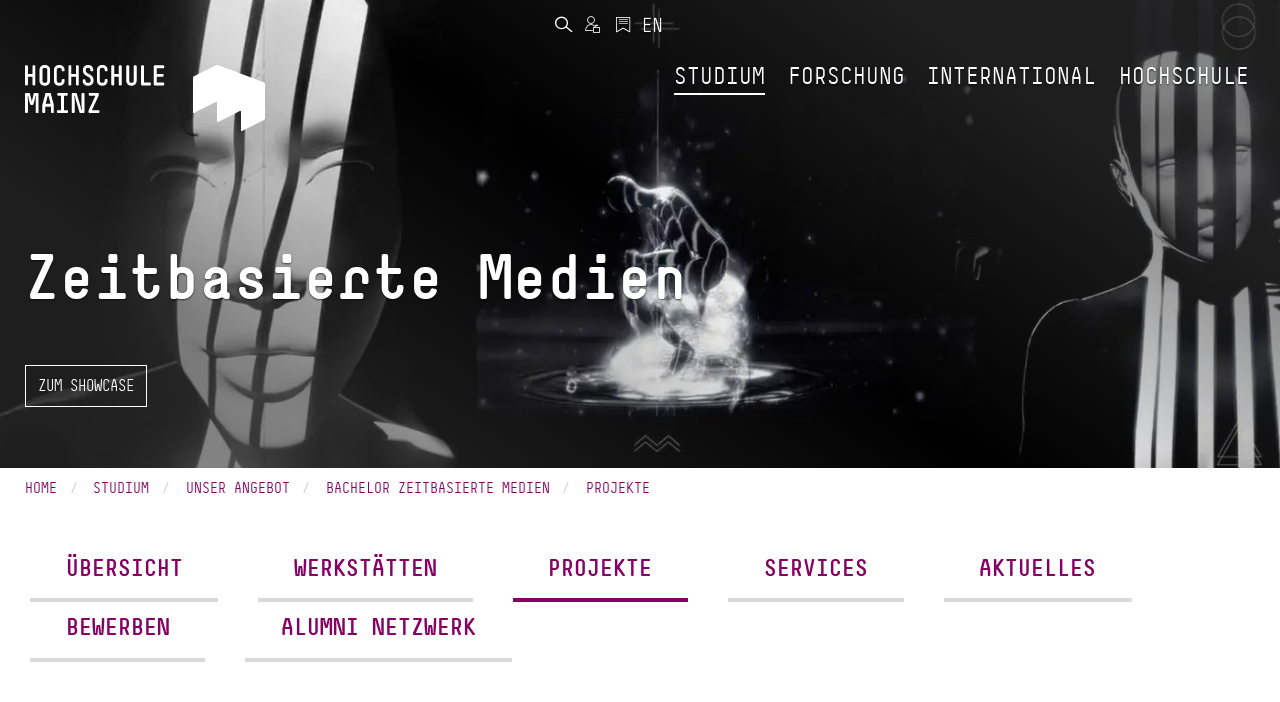

--- FILE ---
content_type: text/html; charset=utf-8
request_url: https://www.hs-mainz.de/studium/studiengaenge/gestaltung/bachelor-zeitbasierte-medien/projekte/
body_size: 27330
content:
<!DOCTYPE html>
<html lang="de">
<head>

<meta charset="utf-8">
<!-- 
	This website is powered by TYPO3 - inspiring people to share!
	TYPO3 is a free open source Content Management Framework initially created by Kasper Skaarhoj and licensed under GNU/GPL.
	TYPO3 is copyright 1998-2026 of Kasper Skaarhoj. Extensions are copyright of their respective owners.
	Information and contribution at https://typo3.org/
-->




<meta name="generator" content="TYPO3 CMS">
<meta name="description" content="Arbeiten und Ergebnisse aus der Fachrichtung Medien-Design.">
<meta name="viewport" content="width=device-width, initial-scale=1.0">
<meta name="keywords" content="Studium, Gestaltung, Medien-Design, Zeitbasierte Medien, Projekte">
<meta name="twitter:card" content="summary">
<meta name="apple-mobile-web-app-capable" content="yes">
<meta name="mobile-web-app-capable" content="yes">


<link rel="stylesheet" href="/_assets/e6ee9b8cb45bef781478b150e86de722/Theme/Stylesheet/main.min.css?1762156341" media="all" title="Default">
<link rel="stylesheet" href="/typo3temp/assets/compressed/merged-6ccd8b54001ec683ee05896d3b0365e2.css?1762156624" media="all">



<script src="/typo3temp/assets/compressed/merged-3240d919be94943d5b08edd903446b73.js?1762156624"></script>


<link rel="prev" href="/studium/studiengaenge/gestaltung/bachelor-zeitbasierte-medien/werkstaetten/"><link rel="next" href="/studium/studiengaenge/gestaltung/bachelor-zeitbasierte-medien/services/">            <link rel="shortcut icon" href="/fileadmin/Icons/HSM_LOGO-V-32x32.png" type="image/x-icon">
            <link rel="apple-touch-icon" href="/fileadmin/Icons/HSM_LOGO-V-180x180.png">
            <meta name="msapplication-square150x150logo" content="/fileadmin/Icons/HSM_LOGO-V-150x150.png">
            <meta name="msapplication-wide310x150logo" content="/fileadmin/Icons/HSM_LOGO-V-310x150.png">
            <meta name="msapplication-square310x310logo" content="/fileadmin/Icons/HSM_LOGO-V-310x310.png"><title>Projekte - Hochschule Mainz</title><!-- Matomo Tag Manager -->
    <script>
        var _mtm = window._mtm = window._mtm || [];
        _mtm.push({'mtm.startTime': (new Date().getTime()), 'event': 'mtm.Start'});
        (function() {
            var d=document, g=d.createElement('script'), s=d.getElementsByTagName('script')[0];
            g.async=true; g.src='https://piwik.hs-mainz.de/js/container_8Lod3dlO.js'; s.parentNode.insertBefore(g,s);
        })();
    </script>
<!-- End Matomo Tag Manager -->
<link rel="canonical" href="https://www.hs-mainz.de/studium/studiengaenge/gestaltung/bachelor-zeitbasierte-medien/projekte/"/>
</head>
<body class="###CLASS### no-js">
<div id="main" class="m-scene">
    <div class="inner-wrap discipline2 default">
        
	
		<div class="body-inner-wrap ">
			<div class="loader-icon-wrap">
				<div class="loader-icon">

					

					<span class="loader"></span>
				</div>
			</div>
			


		<nav id="main-navbar" class="navbar navbar-inverse navbar-fixed-top transparent-background scene_element scene_element--fadeindown">
			<div class="container">
				<div class="navbar-header">
					<button type="button" class="navbar-toggle collapsed" data-toggle="collapse" data-target="#main-navbar-collapse" aria-expanded="false" aria-controls="navbar">
						<span class="sr-only">Toggle navigation</span>
						<span class="icon-bar"></span>
						<span class="icon-bar"></span>
						<span class="icon-bar"></span>
					</button>

					
	<div class="navbar-brand">
		
				<a href="/">
					
	
	
	

	<div class="inner-wrap">
		<span class="logo long">
			<svg xmlns="http://www.w3.org/2000/svg" xmlns:xlink="http://www.w3.org/1999/xlink" version="1.1" id="Ebene_1" x="0px" y="0px" width="180px" height="25px" viewBox="0 0 180 25" enable-background="new 0 0 180 25" xml:space="preserve">
<g>
	<g>
		<path fill="#FFFFFF" d="M43.778,19.781c-0.289,0-0.51-0.221-0.51-0.51v-4.676h-2.753v4.676c0,0.289-0.221,0.51-0.51,0.51h-0.714    c-0.289,0-0.51-0.221-0.51-0.51V8.187c0-0.289,0.221-0.51,0.51-0.51h0.714c0.289,0,0.51,0.221,0.51,0.51v4.676h2.753V8.187    c0-0.289,0.221-0.51,0.51-0.51h0.714c0.289,0,0.51,0.221,0.51,0.51v11.084c0,0.289-0.221,0.51-0.51,0.51H43.778z"/>
		<path fill="#FFFFFF" d="M47.672,10.431c0-1.632,1.326-2.94,2.94-2.94h0.51c1.615,0,2.94,1.31,2.94,2.94v6.596    c0,1.615-1.326,2.939-2.94,2.939h-0.51c-1.615,0-2.94-1.324-2.94-2.939V10.431z M49.406,17.027c0,0.662,0.527,1.207,1.207,1.207    h0.51c0.68,0,1.207-0.545,1.207-1.207v-6.596c0-0.663-0.527-1.207-1.207-1.207h-0.51c-0.68,0-1.207,0.544-1.207,1.207V17.027z"/>
		<path fill="#FFFFFF" d="M59.657,19.969c-1.615,0-2.941-1.311-2.941-2.941v-6.595c0-1.615,1.326-2.94,2.941-2.94h0.527    c1.632,0,2.958,1.326,2.958,2.94v0.356c0,0.289-0.221,0.511-0.51,0.511h-0.714c-0.289,0-0.51-0.222-0.51-0.511v-0.356    c0-0.663-0.544-1.207-1.224-1.207h-0.527c-0.663,0-1.207,0.544-1.207,1.207v6.595c0,0.664,0.544,1.207,1.207,1.207h0.527    c0.68,0,1.224-0.543,1.224-1.207v-0.543c0-0.289,0.221-0.51,0.51-0.51h0.714c0.289,0,0.51,0.221,0.51,0.51v0.543    c0,1.633-1.326,2.941-2.958,2.941H59.657z"/>
		<path fill="#FFFFFF" d="M70.706,19.781c-0.289,0-0.51-0.221-0.51-0.51v-4.676h-2.753v4.676c0,0.289-0.221,0.51-0.51,0.51h-0.714    c-0.289,0-0.51-0.221-0.51-0.51V8.187c0-0.289,0.221-0.51,0.51-0.51h0.714c0.289,0,0.51,0.221,0.51,0.51v4.676h2.753V8.187    c0-0.289,0.221-0.51,0.51-0.51h0.714c0.289,0,0.51,0.221,0.51,0.51v11.084c0,0.289-0.221,0.51-0.51,0.51H70.706z"/>
		<path fill="#FFFFFF" d="M77.455,19.969c-1.632,0-2.94-1.326-2.94-2.941v-0.373c0-0.289,0.221-0.51,0.51-0.51h0.714    c0.289,0,0.51,0.221,0.51,0.51v0.373c0,0.664,0.527,1.207,1.207,1.207h0.68c0.68,0,1.207-0.543,1.207-1.207v-0.543    c0-2.363-4.674-1.955-4.674-5.525v-0.527c0-1.615,1.326-2.94,2.941-2.94h0.374c1.615,0,2.941,1.326,2.941,2.94v0.356    c0,0.289-0.221,0.511-0.51,0.511h-0.714c-0.289,0-0.51-0.222-0.51-0.511v-0.356c0-0.663-0.544-1.207-1.207-1.207H77.61    c-0.663,0-1.207,0.544-1.207,1.207v0.527c0,2.177,4.674,1.854,4.674,5.525v0.543c0,1.615-1.309,2.941-2.94,2.941H77.455z"/>
		<path fill="#FFFFFF" d="M86.584,19.969c-1.615,0-2.941-1.311-2.941-2.941v-6.595c0-1.615,1.326-2.94,2.941-2.94h0.527    c1.632,0,2.958,1.326,2.958,2.94v0.356c0,0.289-0.221,0.511-0.51,0.511h-0.714c-0.289,0-0.51-0.222-0.51-0.511v-0.356    c0-0.663-0.544-1.207-1.224-1.207h-0.527c-0.663,0-1.207,0.544-1.207,1.207v6.595c0,0.664,0.544,1.207,1.207,1.207h0.527    c0.68,0,1.224-0.543,1.224-1.207v-0.543c0-0.289,0.221-0.51,0.51-0.51h0.714c0.289,0,0.51,0.221,0.51,0.51v0.543    c0,1.633-1.326,2.941-2.958,2.941H86.584z"/>
		<path fill="#FFFFFF" d="M97.634,19.781c-0.289,0-0.51-0.221-0.51-0.51v-4.676h-2.753v4.676c0,0.289-0.221,0.51-0.51,0.51h-0.714    c-0.289,0-0.51-0.221-0.51-0.51V8.187c0-0.289,0.221-0.51,0.51-0.51h0.714c0.289,0,0.51,0.221,0.51,0.51v4.676h2.753V8.187    c0-0.289,0.221-0.51,0.51-0.51h0.714c0.289,0,0.51,0.221,0.51,0.51v11.084c0,0.289-0.221,0.51-0.51,0.51H97.634z"/>
		<path fill="#FFFFFF" d="M104.536,19.969c-1.615,0-2.924-1.326-2.924-2.941V8.188c0-0.289,0.221-0.51,0.51-0.51h0.697    c0.289,0,0.51,0.221,0.51,0.51v8.839c0,0.664,0.544,1.207,1.207,1.207h0.374c0.663,0,1.207-0.543,1.207-1.207V8.188    c0-0.289,0.221-0.51,0.51-0.51h0.697c0.289,0,0.51,0.221,0.51,0.51v8.839c0,1.615-1.309,2.941-2.924,2.941H104.536z"/>
		<path fill="#FFFFFF" d="M111.795,19.781c-0.289,0-0.51-0.221-0.51-0.51V8.187c0-0.289,0.221-0.51,0.51-0.51h0.714    c0.289,0,0.51,0.221,0.51,0.51v9.86h3.638c0.289,0,0.51,0.221,0.51,0.51v0.715c0,0.289-0.221,0.51-0.51,0.51H111.795z"/>
		<path fill="#FFFFFF" d="M120.244,19.781c-0.289,0-0.51-0.221-0.51-0.51V8.17c0-0.272,0.221-0.493,0.51-0.493h5.202    c0.289,0,0.527,0.221,0.527,0.51v0.714c0,0.272-0.238,0.51-0.527,0.51h-3.978v3.452h3.621c0.289,0,0.527,0.221,0.527,0.51v0.715    c0,0.287-0.238,0.51-0.527,0.51h-3.621v3.451h3.995c0.289,0,0.51,0.221,0.51,0.51v0.713c0,0.289-0.221,0.51-0.51,0.51H120.244    L120.244,19.781z"/>
		<path fill="#FFFFFF" d="M143.5,19.781c-0.289,0-0.51-0.221-0.51-0.51v-7.633c0-0.425,0.119-1.836,0.136-2.006h-0.391    c-0.017,0.17-0.187,1.581-0.306,2.006l-0.867,2.959c-0.068,0.238-0.272,0.34-0.493,0.34h-0.884c-0.221,0-0.425-0.102-0.493-0.34    l-0.867-2.959c-0.119-0.425-0.289-1.836-0.306-2.006h-0.391c0.017,0.17,0.136,1.581,0.136,2.006v7.633    c0,0.289-0.221,0.51-0.51,0.51h-0.714c-0.306,0-0.51-0.221-0.51-0.51V8.187c0-0.289,0.221-0.51,0.51-0.51h1.955    c0.221,0,0.425,0.119,0.476,0.322l0.969,3.995c0.085,0.323,0.17,1.14,0.187,1.328c0.017-0.188,0.102-1.005,0.187-1.328L141.783,8    c0.051-0.203,0.255-0.322,0.476-0.322h1.955c0.289,0,0.51,0.221,0.51,0.51v11.084c0,0.289-0.221,0.51-0.51,0.51H143.5z"/>
		<path fill="#FFFFFF" d="M153.071,19.271c0,0.289-0.221,0.51-0.51,0.51h-0.714c-0.289,0-0.51-0.221-0.51-0.51V15.99h-3.467v3.281    c0,0.289-0.204,0.51-0.493,0.51h-0.731c-0.289,0-0.51-0.221-0.51-0.51v-4.217c0-0.018,0-0.051,0.017-0.102l1.818-6.903    c0.068-0.255,0.272-0.374,0.51-0.374h2.244c0.238,0,0.442,0.119,0.51,0.374l1.819,6.903c0.017,0.051,0.017,0.084,0.017,0.102    V19.271z M149.807,9.411h-0.408l-1.258,4.847h2.923L149.807,9.411z"/>
		<path fill="#FFFFFF" d="M155.791,19.781c-0.289,0-0.51-0.221-0.51-0.51v-0.715c0-0.289,0.221-0.51,0.51-0.51h1.921V9.41h-1.734    c-0.289,0-0.51-0.221-0.51-0.51V8.186c0-0.289,0.221-0.51,0.51-0.51h5.202c0.289,0,0.51,0.221,0.51,0.51V8.9    c0,0.289-0.221,0.51-0.51,0.51h-1.734v8.637h1.921c0.289,0,0.51,0.221,0.51,0.51v0.715c0,0.289-0.221,0.51-0.51,0.51H155.791z"/>
		<path fill="#FFFFFF" d="M168.898,19.781c-0.204,0-0.425-0.102-0.493-0.34l-2.295-7.803c-0.136-0.425-0.374-1.854-0.391-2.023    h-0.408c0.017,0.17,0.153,1.599,0.153,2.023v7.633c0,0.289-0.221,0.51-0.51,0.51h-0.714c-0.289,0-0.51-0.221-0.51-0.51V8.187    c0-0.289,0.238-0.51,0.527-0.51h1.955c0.204,0,0.425,0.085,0.493,0.322L169,15.803c0.136,0.441,0.374,1.871,0.391,2.041h0.408    c-0.017-0.17-0.153-1.6-0.153-2.041V8.187c0-0.289,0.221-0.51,0.51-0.51h0.714c0.289,0,0.51,0.221,0.51,0.51v11.084    c0,0.289-0.221,0.51-0.51,0.51H168.898z"/>
		<path fill="#FFFFFF" d="M173.931,19.781c-0.289,0-0.51-0.221-0.51-0.51v-0.613c0-0.289,0.034-0.355,0.136-0.578l4.029-8.669    h-3.468c-0.289,0-0.527-0.221-0.527-0.51V8.187c0-0.289,0.221-0.51,0.51-0.51h5.032c0.289,0,0.51,0.221,0.51,0.51v0.697    c0,0.033-0.017,0.271-0.136,0.526l-4.029,8.638h4.012c0.289,0,0.51,0.221,0.51,0.51v0.713c0,0.289-0.221,0.51-0.51,0.51H173.931    L173.931,19.781z"/>
		<path fill="#FFFFFF" d="M1.962,5.294c0,0,0-0.478,0.425-0.69l7.944-3.991c0,0,0.425-0.213,0.87-0.045l16.698,6.291    c0,0,0.445,0.167,0.445,0.645v12.301c0,0,0,0.477-0.425,0.689l-7.944,3.99c0,0-0.425,0.213-0.425-0.264v-6.777    c0,0,0-0.477-0.425-0.264l-7.944,3.99c0,0-0.425,0.215-0.425-0.264v-6.775c0,0,0-0.479-0.425-0.266l-7.944,3.992    c0,0-0.425,0.213-0.425-0.264V5.294L1.962,5.294z"/>
	</g>
</g>
</svg>
		</span>
		<span class="logo short">
			<svg xmlns="http://www.w3.org/2000/svg" xmlns:xlink="http://www.w3.org/1999/xlink" version="1.1" id="Ebene_1" x="0px" y="0px" width="180px" height="25px" viewBox="0 0 180 25" enable-background="new 0 0 180 25" xml:space="preserve">
<g>
	<g>
		<path fill="#FFFFFF" d="M43.778,19.781c-0.289,0-0.51-0.221-0.51-0.51v-4.676h-2.753v4.676c0,0.289-0.221,0.51-0.51,0.51h-0.714    c-0.289,0-0.51-0.221-0.51-0.51V8.187c0-0.289,0.221-0.51,0.51-0.51h0.714c0.289,0,0.51,0.221,0.51,0.51v4.676h2.753V8.187    c0-0.289,0.221-0.51,0.51-0.51h0.714c0.289,0,0.51,0.221,0.51,0.51v11.084c0,0.289-0.221,0.51-0.51,0.51H43.778z"/>
		<path fill="#FFFFFF" d="M47.672,10.431c0-1.632,1.326-2.94,2.94-2.94h0.51c1.615,0,2.94,1.31,2.94,2.94v6.596    c0,1.615-1.326,2.939-2.94,2.939h-0.51c-1.615,0-2.94-1.324-2.94-2.939V10.431z M49.406,17.027c0,0.662,0.527,1.207,1.207,1.207    h0.51c0.68,0,1.207-0.545,1.207-1.207v-6.596c0-0.663-0.527-1.207-1.207-1.207h-0.51c-0.68,0-1.207,0.544-1.207,1.207V17.027z"/>
		<path fill="#FFFFFF" d="M59.657,19.969c-1.615,0-2.941-1.311-2.941-2.941v-6.595c0-1.615,1.326-2.94,2.941-2.94h0.527    c1.632,0,2.958,1.326,2.958,2.94v0.356c0,0.289-0.221,0.511-0.51,0.511h-0.714c-0.289,0-0.51-0.222-0.51-0.511v-0.356    c0-0.663-0.544-1.207-1.224-1.207h-0.527c-0.663,0-1.207,0.544-1.207,1.207v6.595c0,0.664,0.544,1.207,1.207,1.207h0.527    c0.68,0,1.224-0.543,1.224-1.207v-0.543c0-0.289,0.221-0.51,0.51-0.51h0.714c0.289,0,0.51,0.221,0.51,0.51v0.543    c0,1.633-1.326,2.941-2.958,2.941H59.657z"/>
		<path fill="#FFFFFF" d="M70.706,19.781c-0.289,0-0.51-0.221-0.51-0.51v-4.676h-2.753v4.676c0,0.289-0.221,0.51-0.51,0.51h-0.714    c-0.289,0-0.51-0.221-0.51-0.51V8.187c0-0.289,0.221-0.51,0.51-0.51h0.714c0.289,0,0.51,0.221,0.51,0.51v4.676h2.753V8.187    c0-0.289,0.221-0.51,0.51-0.51h0.714c0.289,0,0.51,0.221,0.51,0.51v11.084c0,0.289-0.221,0.51-0.51,0.51H70.706z"/>
		<path fill="#FFFFFF" d="M77.455,19.969c-1.632,0-2.94-1.326-2.94-2.941v-0.373c0-0.289,0.221-0.51,0.51-0.51h0.714    c0.289,0,0.51,0.221,0.51,0.51v0.373c0,0.664,0.527,1.207,1.207,1.207h0.68c0.68,0,1.207-0.543,1.207-1.207v-0.543    c0-2.363-4.674-1.955-4.674-5.525v-0.527c0-1.615,1.326-2.94,2.941-2.94h0.374c1.615,0,2.941,1.326,2.941,2.94v0.356    c0,0.289-0.221,0.511-0.51,0.511h-0.714c-0.289,0-0.51-0.222-0.51-0.511v-0.356c0-0.663-0.544-1.207-1.207-1.207H77.61    c-0.663,0-1.207,0.544-1.207,1.207v0.527c0,2.177,4.674,1.854,4.674,5.525v0.543c0,1.615-1.309,2.941-2.94,2.941H77.455z"/>
		<path fill="#FFFFFF" d="M86.584,19.969c-1.615,0-2.941-1.311-2.941-2.941v-6.595c0-1.615,1.326-2.94,2.941-2.94h0.527    c1.632,0,2.958,1.326,2.958,2.94v0.356c0,0.289-0.221,0.511-0.51,0.511h-0.714c-0.289,0-0.51-0.222-0.51-0.511v-0.356    c0-0.663-0.544-1.207-1.224-1.207h-0.527c-0.663,0-1.207,0.544-1.207,1.207v6.595c0,0.664,0.544,1.207,1.207,1.207h0.527    c0.68,0,1.224-0.543,1.224-1.207v-0.543c0-0.289,0.221-0.51,0.51-0.51h0.714c0.289,0,0.51,0.221,0.51,0.51v0.543    c0,1.633-1.326,2.941-2.958,2.941H86.584z"/>
		<path fill="#FFFFFF" d="M97.634,19.781c-0.289,0-0.51-0.221-0.51-0.51v-4.676h-2.753v4.676c0,0.289-0.221,0.51-0.51,0.51h-0.714    c-0.289,0-0.51-0.221-0.51-0.51V8.187c0-0.289,0.221-0.51,0.51-0.51h0.714c0.289,0,0.51,0.221,0.51,0.51v4.676h2.753V8.187    c0-0.289,0.221-0.51,0.51-0.51h0.714c0.289,0,0.51,0.221,0.51,0.51v11.084c0,0.289-0.221,0.51-0.51,0.51H97.634z"/>
		<path fill="#FFFFFF" d="M104.536,19.969c-1.615,0-2.924-1.326-2.924-2.941V8.188c0-0.289,0.221-0.51,0.51-0.51h0.697    c0.289,0,0.51,0.221,0.51,0.51v8.839c0,0.664,0.544,1.207,1.207,1.207h0.374c0.663,0,1.207-0.543,1.207-1.207V8.188    c0-0.289,0.221-0.51,0.51-0.51h0.697c0.289,0,0.51,0.221,0.51,0.51v8.839c0,1.615-1.309,2.941-2.924,2.941H104.536z"/>
		<path fill="#FFFFFF" d="M111.795,19.781c-0.289,0-0.51-0.221-0.51-0.51V8.187c0-0.289,0.221-0.51,0.51-0.51h0.714    c0.289,0,0.51,0.221,0.51,0.51v9.86h3.638c0.289,0,0.51,0.221,0.51,0.51v0.715c0,0.289-0.221,0.51-0.51,0.51H111.795z"/>
		<path fill="#FFFFFF" d="M120.244,19.781c-0.289,0-0.51-0.221-0.51-0.51V8.17c0-0.272,0.221-0.493,0.51-0.493h5.202    c0.289,0,0.527,0.221,0.527,0.51v0.714c0,0.272-0.238,0.51-0.527,0.51h-3.978v3.452h3.621c0.289,0,0.527,0.221,0.527,0.51v0.715    c0,0.287-0.238,0.51-0.527,0.51h-3.621v3.451h3.995c0.289,0,0.51,0.221,0.51,0.51v0.713c0,0.289-0.221,0.51-0.51,0.51H120.244    L120.244,19.781z"/>
		<path fill="#FFFFFF" d="M143.5,19.781c-0.289,0-0.51-0.221-0.51-0.51v-7.633c0-0.425,0.119-1.836,0.136-2.006h-0.391    c-0.017,0.17-0.187,1.581-0.306,2.006l-0.867,2.959c-0.068,0.238-0.272,0.34-0.493,0.34h-0.884c-0.221,0-0.425-0.102-0.493-0.34    l-0.867-2.959c-0.119-0.425-0.289-1.836-0.306-2.006h-0.391c0.017,0.17,0.136,1.581,0.136,2.006v7.633    c0,0.289-0.221,0.51-0.51,0.51h-0.714c-0.306,0-0.51-0.221-0.51-0.51V8.187c0-0.289,0.221-0.51,0.51-0.51h1.955    c0.221,0,0.425,0.119,0.476,0.322l0.969,3.995c0.085,0.323,0.17,1.14,0.187,1.328c0.017-0.188,0.102-1.005,0.187-1.328L141.783,8    c0.051-0.203,0.255-0.322,0.476-0.322h1.955c0.289,0,0.51,0.221,0.51,0.51v11.084c0,0.289-0.221,0.51-0.51,0.51H143.5z"/>
		<path fill="#FFFFFF" d="M153.071,19.271c0,0.289-0.221,0.51-0.51,0.51h-0.714c-0.289,0-0.51-0.221-0.51-0.51V15.99h-3.467v3.281    c0,0.289-0.204,0.51-0.493,0.51h-0.731c-0.289,0-0.51-0.221-0.51-0.51v-4.217c0-0.018,0-0.051,0.017-0.102l1.818-6.903    c0.068-0.255,0.272-0.374,0.51-0.374h2.244c0.238,0,0.442,0.119,0.51,0.374l1.819,6.903c0.017,0.051,0.017,0.084,0.017,0.102    V19.271z M149.807,9.411h-0.408l-1.258,4.847h2.923L149.807,9.411z"/>
		<path fill="#FFFFFF" d="M155.791,19.781c-0.289,0-0.51-0.221-0.51-0.51v-0.715c0-0.289,0.221-0.51,0.51-0.51h1.921V9.41h-1.734    c-0.289,0-0.51-0.221-0.51-0.51V8.186c0-0.289,0.221-0.51,0.51-0.51h5.202c0.289,0,0.51,0.221,0.51,0.51V8.9    c0,0.289-0.221,0.51-0.51,0.51h-1.734v8.637h1.921c0.289,0,0.51,0.221,0.51,0.51v0.715c0,0.289-0.221,0.51-0.51,0.51H155.791z"/>
		<path fill="#FFFFFF" d="M168.898,19.781c-0.204,0-0.425-0.102-0.493-0.34l-2.295-7.803c-0.136-0.425-0.374-1.854-0.391-2.023    h-0.408c0.017,0.17,0.153,1.599,0.153,2.023v7.633c0,0.289-0.221,0.51-0.51,0.51h-0.714c-0.289,0-0.51-0.221-0.51-0.51V8.187    c0-0.289,0.238-0.51,0.527-0.51h1.955c0.204,0,0.425,0.085,0.493,0.322L169,15.803c0.136,0.441,0.374,1.871,0.391,2.041h0.408    c-0.017-0.17-0.153-1.6-0.153-2.041V8.187c0-0.289,0.221-0.51,0.51-0.51h0.714c0.289,0,0.51,0.221,0.51,0.51v11.084    c0,0.289-0.221,0.51-0.51,0.51H168.898z"/>
		<path fill="#FFFFFF" d="M173.931,19.781c-0.289,0-0.51-0.221-0.51-0.51v-0.613c0-0.289,0.034-0.355,0.136-0.578l4.029-8.669    h-3.468c-0.289,0-0.527-0.221-0.527-0.51V8.187c0-0.289,0.221-0.51,0.51-0.51h5.032c0.289,0,0.51,0.221,0.51,0.51v0.697    c0,0.033-0.017,0.271-0.136,0.526l-4.029,8.638h4.012c0.289,0,0.51,0.221,0.51,0.51v0.713c0,0.289-0.221,0.51-0.51,0.51H173.931    L173.931,19.781z"/>
		<path fill="#FFFFFF" d="M1.962,5.294c0,0,0-0.478,0.425-0.69l7.944-3.991c0,0,0.425-0.213,0.87-0.045l16.698,6.291    c0,0,0.445,0.167,0.445,0.645v12.301c0,0,0,0.477-0.425,0.689l-7.944,3.99c0,0-0.425,0.213-0.425-0.264v-6.777    c0,0,0-0.477-0.425-0.264l-7.944,3.99c0,0-0.425,0.215-0.425-0.264v-6.775c0,0,0-0.479-0.425-0.266l-7.944,3.992    c0,0-0.425,0.213-0.425-0.264V5.294L1.962,5.294z"/>
	</g>
</g>
</svg>
		</span>
		<span class="logo default">
			<svg xmlns="http://www.w3.org/2000/svg" viewBox="0 0 377.94666 103.93333" height="103.93333" width="377.94666" xml:space="preserve" id="svg2" version="1.1">
    <defs id="defs6"/>
    <g transform="matrix(1.3333333,0,0,-1.3333333,0,103.93333)" id="g10">
        <g transform="scale(0.1)" id="g12">
            <path id="path14" fill="#ffffff" fill-opacity="1" fill-rule="nonzero" stroke="none" d="m 1634.1,538.594 h -102.31 c -5.66,0 -10,4.332 -10,9.996 v 217.609 c 0,5.332 4.34,9.664 10,9.664 h 101.97 c 5.67,0 10.33,-4.332 10.33,-10 v -13.996 c 0,-5.332 -4.66,-9.996 -10.33,-9.996 h -77.98 v -67.648 h 70.99 c 5.66,0 10.33,-4.332 10.33,-9.996 V 650.23 c 0,-5.667 -4.67,-10 -10.33,-10 h -70.99 v -67.648 h 78.32 c 5.66,0 9.99,-4.332 9.99,-9.996 V 548.59 c 0,-5.664 -4.33,-9.996 -9.99,-9.996 z m -157.41,0 h -95.31 c -5.66,0 -9.99,4.332 -9.99,9.996 v 217.273 c 0,5.668 4.33,10 9.99,10 h 14 c 5.67,0 10,-4.332 10,-10 V 572.582 h 71.31 c 5.67,0 10,-4.332 10,-9.996 V 548.59 c 0,-5.664 -4.33,-9.996 -10,-9.996 z m -215.61,-3.668 h -7.33 c -31.66,0 -57.32,25.992 -57.32,57.652 v 173.285 c 0,5.668 4.34,10 10,10 h 13.66 c 5.67,0 10,-4.332 10,-10 V 592.578 c 0,-12.996 10.67,-23.66 23.66,-23.66 h 7.33 c 13,0 23.66,10.664 23.66,23.66 v 173.285 c 0,5.668 4.34,10 10,10 h 13.66 c 5.67,0 10,-4.332 10,-10 V 592.578 c 0,-31.66 -25.66,-57.652 -57.32,-57.652 z m -129.3,3.668 h -13.99 c -5.67,0 -10,4.332 -10,9.996 v 91.64 h -53.98 v -91.64 c 0,-5.664 -4.34,-9.996 -10,-9.996 h -14 c -5.66,0 -10,4.332 -10,9.996 v 217.273 c 0,5.668 4.34,10 10,10 h 14 c 5.66,0 10,-4.332 10,-10 v -91.64 h 53.98 v 91.64 c 0,5.668 4.33,10 10,10 h 13.99 c 5.67,0 10,-4.332 10,-10 V 548.59 c 0,-5.664 -4.33,-9.996 -10,-9.996 z M 917.508,534.926 H 907.18 c -31.66,0 -57.653,25.66 -57.653,57.652 v 129.297 c 0,31.66 25.993,57.652 57.653,57.652 h 10.328 c 31.992,0 57.984,-25.992 57.984,-57.652 v -6.996 c 0,-5.664 -4.332,-9.996 -9.996,-9.996 H 951.5 c -5.664,0 -9.996,4.332 -9.996,9.996 v 6.996 c 0,13 -10.664,23.66 -23.996,23.66 H 907.18 c -13,0 -23.664,-10.66 -23.664,-23.66 V 592.578 c 0,-12.996 10.664,-23.66 23.664,-23.66 h 10.328 c 13.332,0 23.996,10.664 23.996,23.66 v 10.664 c 0,5.664 4.332,9.996 9.996,9.996 h 13.996 c 5.664,0 9.996,-4.332 9.996,-9.996 v -10.664 c 0,-31.992 -25.992,-57.652 -57.984,-57.652 z m -165.621,0 h -13.332 c -31.989,0 -57.649,25.992 -57.649,57.652 v 7.332 c 0,5.664 4.332,9.996 9.996,9.996 h 13.996 c 5.665,0 9.997,-4.332 9.997,-9.996 v -7.332 c 0,-12.996 10.332,-23.66 23.66,-23.66 h 13.332 c 13.328,0 23.66,10.664 23.66,23.66 v 10.664 c 0,46.321 -91.645,38.324 -91.645,108.305 v 10.328 c 0,31.66 25.996,57.652 57.653,57.652 h 7.332 c 31.66,0 57.652,-25.992 57.652,-57.652 v -6.996 c 0,-5.664 -4.332,-9.996 -9.996,-9.996 h -14 c -5.664,0 -9.996,4.332 -9.996,9.996 v 6.996 c 0,13 -10.664,23.66 -23.66,23.66 h -7.332 c -12.996,0 -23.66,-10.66 -23.66,-23.66 v -10.328 c 0,-42.656 91.64,-36.324 91.64,-108.305 v -10.664 c 0,-31.66 -25.656,-57.652 -57.648,-57.652 z m -126.633,3.668 h -13.996 c -5.668,0 -10,4.332 -10,9.996 v 91.64 h -53.985 v -91.64 c 0,-5.664 -4.332,-9.996 -9.996,-9.996 h -13.996 c -5.668,0 -10,4.332 -10,9.996 v 217.273 c 0,5.668 4.332,10 10,10 h 13.996 c 5.664,0 9.996,-4.332 9.996,-10 v -91.64 h 53.985 v 91.64 c 0,5.668 4.332,10 10,10 h 13.996 c 5.664,0 9.996,-4.332 9.996,-10 V 548.59 c 0,-5.664 -4.332,-9.996 -9.996,-9.996 z m -215.277,-3.668 h -10.332 c -31.657,0 -57.649,25.66 -57.649,57.652 v 129.297 c 0,31.66 25.992,57.652 57.649,57.652 h 10.332 c 31.992,0 57.984,-25.992 57.984,-57.652 v -6.996 c 0,-5.664 -4.332,-9.996 -9.996,-9.996 h -13.996 c -5.664,0 -9.996,4.332 -9.996,9.996 v 6.996 c 0,13 -10.664,23.66 -23.996,23.66 h -10.332 c -12.997,0 -23.661,-10.66 -23.661,-23.66 V 592.578 c 0,-12.996 10.664,-23.66 23.661,-23.66 h 10.332 c 13.332,0 23.996,10.664 23.996,23.66 v 10.664 c 0,5.664 4.332,9.996 9.996,9.996 h 13.996 c 5.664,0 9.996,-4.332 9.996,-9.996 v -10.664 c 0,-31.992 -25.992,-57.652 -57.984,-57.652 z m -204.7,186.949 V 592.578 c 0,-12.996 10.332,-23.66 23.661,-23.66 h 10 c 13.328,0 23.66,10.664 23.66,23.66 v 129.297 c 0,13 -10.332,23.66 -23.66,23.66 h -10 c -13.329,0 -23.661,-10.66 -23.661,-23.66 z M 171.289,592.578 v 129.297 c 0,31.992 25.992,57.652 57.649,57.652 h 10 c 31.656,0 57.652,-25.66 57.652,-57.652 V 592.578 c 0,-31.66 -25.996,-57.652 -57.652,-57.652 h -10 c -31.657,0 -57.649,25.992 -57.649,57.652 z m -59.32,-53.984 H 97.9727 c -5.6641,0 -9.9961,4.332 -9.9961,9.996 v 91.64 H 33.9922 v -91.64 c 0,-5.664 -4.332,-9.996 -10,-9.996 H 9.99609 C 4.33203,538.594 0,542.926 0,548.59 v 217.273 c 0,5.668 4.33203,10 9.99609,10 H 23.9922 c 5.668,0 10,-4.332 10,-10 v -91.64 h 53.9844 v 91.64 c 0,5.668 4.332,10 9.9961,10 h 13.9963 c 5.668,0 10,-4.332 10,-10 V 548.59 c 0,-5.664 -4.332,-9.996 -10,-9.996 z M 868.742,212.598 h -108.98 c -5.664,0 -9.996,4.332 -9.996,10 v 11.996 c 0,5.668 0.664,7 2.664,11.332 l 78.988,169.969 H 763.43 c -5.668,0 -10.332,4.332 -10.332,9.996 v 14 c 0,5.664 4.332,9.996 10,9.996 h 98.644 c 5.668,0 10,-4.332 10,-9.996 v -13.664 c 0,-0.668 -0.336,-5.332 -2.668,-10.332 L 790.09,246.594 h 78.652 c 5.664,0 9.996,-4.332 9.996,-10 v -13.996 c 0,-5.668 -4.332,-10 -9.996,-10 z m -176.301,0 h -38.66 c -3.996,0 -8.332,2 -9.664,6.668 l -44.988,152.968 c -2.668,8.332 -7.332,36.329 -7.668,39.661 h -7.996 c 0.332,-3.332 3,-31.329 3,-39.661 V 222.598 c 0,-5.668 -4.336,-10 -10,-10 h -13.996 c -5.668,0 -10,4.332 -10,10 v 217.293 c 0,5.664 4.668,9.996 10.332,9.996 h 38.324 c 4,0 8.332,-1.664 9.668,-6.332 l 44.988,-152.973 c 2.668,-8.664 7.332,-36.656 7.668,-39.988 h 7.996 c -0.332,3.332 -3,31.324 -3,39.988 v 149.309 c 0,5.664 4.332,9.996 10,9.996 h 13.996 c 5.668,0 10,-4.332 10,-9.996 V 222.598 c 0,-5.668 -4.332,-10 -10,-10 z m -194.871,0 H 388.258 c -5.664,0 -9.996,4.332 -9.996,10 v 13.996 c 0,5.668 4.332,10 9.996,10 h 37.66 v 169.301 h -33.992 c -5.664,0 -10,4.332 -10,9.996 v 14 c 0,5.664 4.336,9.996 10,9.996 h 101.98 c 5.664,0 9.996,-4.332 9.996,-9.996 v -14 c 0,-5.664 -4.332,-9.996 -9.996,-9.996 H 459.914 V 246.594 h 37.656 c 5.668,0 10,-4.332 10,-10 v -13.996 c 0,-5.668 -4.332,-10 -10,-10 z M 301.609,320.91 276.945,415.895 h -7.996 L 244.285,320.91 h 57.324 z m 39.325,-15.664 v -82.648 c 0,-5.668 -4.332,-10 -9.996,-10 h -13.997 c -5.668,0 -10,4.332 -10,10 v 64.32 h -67.988 v -64.32 c 0,-5.668 -4,-10 -9.664,-10 h -14.328 c -5.668,0 -10,4.332 -10,10 v 82.648 c 0,0.336 0,1 0.332,2 l 35.66,135.309 c 1.332,5 5.332,7.332 10,7.332 h 43.992 c 4.664,0 8.664,-2.332 9.996,-7.332 l 35.661,-135.309 c 0.332,-1 0.332,-1.664 0.332,-2 z M 150.637,212.598 h -13.996 c -5.664,0 -9.996,4.332 -9.996,10 v 149.636 c 0,8.332 2.332,35.993 2.664,39.329 h -7.664 c -0.336,-3.336 -3.668,-30.997 -6,-39.329 L 98.6484,314.246 c -1.332,-4.668 -5.332,-6.664 -9.664,-6.664 H 71.6523 c -4.332,0 -8.332,1.996 -9.664,6.664 l -16.9961,57.988 c -2.332,8.332 -5.668,35.993 -6,39.329 h -7.6641 c 0.3321,-3.336 2.6641,-30.997 2.6641,-39.329 V 222.598 c 0,-5.668 -4.332,-10 -9.9961,-10 H 10 c -6,0 -10,4.332 -10,10 v 217.293 c 0,5.664 4.33203,9.996 10,9.996 h 38.3242 c 4.3321,0 8.3321,-2.332 9.3321,-6.332 l 18.996,-78.321 c 1.668,-6.332 3.3321,-22.328 3.6641,-25.992 0.3359,3.664 2,19.66 3.668,25.992 l 18.9956,78.321 c 1,4 5,6.332 9.333,6.332 h 38.324 c 5.668,0 10,-4.332 10,-9.996 V 222.598 c 0,-5.668 -4.332,-10 -10,-10 z M 1984.25,625.68 c 0,0 0,15.297 13.7,22.156 l 256.07,128.156 c 0,0 13.7,6.856 28.04,1.473 l 538.25,-202.039 c 0,0 14.34,-5.387 14.34,-20.684 V 151.848 c 0,0 0,-15.301 -13.7,-22.153 L 2564.88,1.53125 c 0,0 -13.7,-6.85156 -13.7,8.44141 V 227.656 c 0,0 0,15.297 -13.7,8.446 L 2281.41,107.938 c 0,0 -13.69,-6.856 -13.69,8.441 v 217.68 c 0,0 0,15.304 -13.7,8.445 l -256.07,-128.16 c 0,0 -13.7,-6.86 -13.7,8.441 v 402.895 0 0"/>
        </g>
    </g>
</svg>
		</span>
	</div>

				</a>
			
	</div>

				</div>

				<div id="main-navbar-collapse" class="navbar-collapse collapse">
					<div class="navbar-right">
						<a class="btn-close" href="#"></a>
						<ul class="nav navbar-nav main-navbar-nav" role="tablist">
							<li class="tools">
								<div class="inner-wrap">
									<span class="primary-tools hidden-xs"><a href="#n--search" data-toggle="tab" aria-controls="n--search" id="btn-search" title="Suchen"><span class="hsmi-search"></span></a><a title="Login" href="/login/"><span class="hsmi-user"></span></a><a class="quicklinks" title="Quicklinks" href="/quicklinks/"><span class="hsmi-icon_quicklinks"></span></a></span><span class="primary-tools hidden-xs"><a href=""
															   class="no-smoothState"
															   title="Auf Englisch umschalten"><span class="hsmi-language-en"></span></a></span>
								</div>
							</li>

							
								
									
								
									
										<li class="main-navbar-nav-item active menu-active">
											<a href="#n6" data-toggle="tab" aria-controls="n6">
												<span class="inner-wrap">Studium</span>
											</a>
										</li>
									
								
									
										<li class="main-navbar-nav-item ">
											<a href="#n2" data-toggle="tab" aria-controls="n2">
												<span class="inner-wrap">Forschung</span>
											</a>
										</li>
									
								
									
										<li class="main-navbar-nav-item ">
											<a href="#n8326" data-toggle="tab" aria-controls="n8326">
												<span class="inner-wrap">International</span>
											</a>
										</li>
									
								
									
										<li class="main-navbar-nav-item ">
											<a href="#n14" data-toggle="tab" aria-controls="n14">
												<span class="inner-wrap">Hochschule</span>
											</a>
										</li>
									
								
									
								
							

						</ul>
					</div>
				</div><!--/.nav-collapse -->
			</div>

			<div class="navigation-pages tab-content">
				
					
						
					
						
							<div role="tabpanel" class="tab-pane container fade in active" id="n6">
								<div class="title">Studium</div>
								
									<ul>
										
											<li class="active ">
												
														<div class="title">
															<div class="inner-wrap">Unser Angebot</div>
														</div>
														
															<ul class="collapse in icon-ul" id="m119">
																
																	<li class="">
																		<div class="inner-wrap">
																			<a href="/hochschule/organisation/fachbereiche/">
																				<i class="icon-li hsmi-arrow-right"></i> Fach&shy;be&shy;reiche
																			</a>
																		</div>
																	</li>
																
																	<li class="">
																		<div class="inner-wrap">
																			<a href="/studium/studiengaenge/uebersicht/">
																				<i class="icon-li hsmi-arrow-right"></i> Studiengänge
																			</a>
																		</div>
																	</li>
																
																	<li class="">
																		<div class="inner-wrap">
																			<a href="/international/studieren/internationale-studiengaenge/">
																				<i class="icon-li hsmi-arrow-right"></i> In&shy;ter&shy;na&shy;tio&shy;nale Studiengänge
																			</a>
																		</div>
																	</li>
																
																	<li class="">
																		<div class="inner-wrap">
																			<a href="/duales-studium/uebersicht/">
																				<i class="icon-li hsmi-arrow-right"></i> Duales Studium
																			</a>
																		</div>
																	</li>
																
															</ul>
														
													
											</li>
										
											<li class="">
												
														<div class="title">
															<div class="inner-wrap">Vor dem Studium</div>
														</div>
														
															<ul class="collapse in icon-ul" id="m4">
																
																	<li class="">
																		<div class="inner-wrap">
																			<a href="https://www.hs-mainz.de/studium/vor-dem-studium/studienorientierung/uebersicht/">
																				<i class="icon-li hsmi-arrow-right"></i> Stu&shy;di&shy;en&shy;o&shy;ri&shy;en&shy;tie&shy;rung
																			</a>
																		</div>
																	</li>
																
																	<li class="">
																		<div class="inner-wrap">
																			<a href="/studium/vor-dem-studium/bewerbung/uebersicht/">
																				<i class="icon-li hsmi-arrow-right"></i> Bewerbung
																			</a>
																		</div>
																	</li>
																
															</ul>
														
													
											</li>
										
											<li class="">
												
														<div class="title">
															<div class="inner-wrap">Im Studium</div>
														</div>
														
															<ul class="collapse in icon-ul" id="m5">
																
																	<li class="">
																		<div class="inner-wrap">
																			<a href="/studium/im-studium/immatrikulation-rueckmeldung-und-exmatrikulation/">
																				<i class="icon-li hsmi-arrow-right"></i> Immatrikulation, Rück&shy;mel&shy;dung und Ex&shy;ma&shy;tri&shy;ku&shy;la&shy;tion
																			</a>
																		</div>
																	</li>
																
																	<li class="">
																		<div class="inner-wrap">
																			<a href="/studium/im-studium/anerkennung/">
																				<i class="icon-li hsmi-arrow-right"></i> An&shy;er&shy;ken&shy;nung und An&shy;rech&shy;nung
																			</a>
																		</div>
																	</li>
																
																	<li class="">
																		<div class="inner-wrap">
																			<a href="/studium/im-studium/services/uebersicht/">
																				<i class="icon-li hsmi-arrow-right"></i> Services
																			</a>
																		</div>
																	</li>
																
																	<li class="">
																		<div class="inner-wrap">
																			<a href="/studium/services/fachbereichsuebergreifend/bibliothek/">
																				<i class="icon-li hsmi-arrow-right"></i> Bibliothek
																			</a>
																		</div>
																	</li>
																
																	<li class="">
																		<div class="inner-wrap">
																			<a href="/studium/im-studium/studierendenvertretung/">
																				<i class="icon-li hsmi-arrow-right"></i> Stu­die­ren­den­ver­tre­tung
																			</a>
																		</div>
																	</li>
																
																	<li class="">
																		<div class="inner-wrap">
																			<a href="/studium/im-studium/finanzierung-und-stipendien/">
																				<i class="icon-li hsmi-arrow-right"></i> Finanzierung und Stipendien
																			</a>
																		</div>
																	</li>
																
																	<li class="">
																		<div class="inner-wrap">
																			<a href="/hochschule/organisation/gleichstellung/familiengerechte-hochschule/">
																				<i class="icon-li hsmi-arrow-right"></i> Familiengerechte Hochschule
																			</a>
																		</div>
																	</li>
																
																	<li class="">
																		<div class="inner-wrap">
																			<a href="/studium/im-studium/leben-in-mainz/">
																				<i class="icon-li hsmi-arrow-right"></i> Leben in Mainz
																			</a>
																		</div>
																	</li>
																
															</ul>
														
													
											</li>
										
											<li class="">
												
														<div class="title">
															<div class="inner-wrap">Nach dem Studium</div>
														</div>
														
															<ul class="collapse in icon-ul" id="m17">
																
																	<li class="">
																		<div class="inner-wrap">
																			<a href="/studium/services/fachbereichsuebergreifend/career-center/uebersicht/">
																				<i class="icon-li hsmi-arrow-right"></i> Career Center
																			</a>
																		</div>
																	</li>
																
																	<li class="">
																		<div class="inner-wrap">
																			<a href="/studium/nach-dem-studium/alumni/uebersicht/">
																				<i class="icon-li hsmi-arrow-right"></i> Alumni
																			</a>
																		</div>
																	</li>
																
																	<li class="">
																		<div class="inner-wrap">
																			<a href="/forschung/service/gruendungsservice/">
																				<i class="icon-li hsmi-arrow-right"></i> Gründungsservice
																			</a>
																		</div>
																	</li>
																
																	<li class="">
																		<div class="inner-wrap">
																			<a href="/forschung/service/kooperative-promotionen/ueberblick/">
																				<i class="icon-li hsmi-arrow-right"></i> Kooperative Promotionen
																			</a>
																		</div>
																	</li>
																
															</ul>
														
													
											</li>
										
									</ul>
								
							</div>
						
					
						
							<div role="tabpanel" class="tab-pane container fade " id="n2">
								<div class="title">Forschung</div>
								
									<ul>
										
											<li class="">
												
														<div class="title">
															<div class="inner-wrap">Forschung &amp; Transfer</div>
														</div>
														
															<ul class="collapse in icon-ul" id="m44">
																
																	<li class="">
																		<div class="inner-wrap">
																			<a href="/forschung/forschung-transfer/strategie-und-ziele/">
																				<i class="icon-li hsmi-arrow-right"></i> Strategie und Ziele
																			</a>
																		</div>
																	</li>
																
																	<li class="">
																		<div class="inner-wrap">
																			<a href="/forschung/forschung-transfer/schwerpunkte/">
																				<i class="icon-li hsmi-arrow-right"></i> Schwerpunkte
																			</a>
																		</div>
																	</li>
																
																	<li class="">
																		<div class="inner-wrap">
																			<a href="/forschung/forschung-transfer/projekte/aktuelles/">
																				<i class="icon-li hsmi-arrow-right"></i> Projekte
																			</a>
																		</div>
																	</li>
																
																	<li class="">
																		<div class="inner-wrap">
																			<a href="/forschung/forschung-transfer/projekte/empower/">
																				<i class="icon-li hsmi-arrow-right"></i> EMPOWER
																			</a>
																		</div>
																	</li>
																
																	<li class="">
																		<div class="inner-wrap">
																			<a href="/forschung/forschung-transfer/projekte/fdmhawrlp/">
																				<i class="icon-li hsmi-arrow-right"></i> FDM@HAW-rlp
																			</a>
																		</div>
																	</li>
																
																	<li class="">
																		<div class="inner-wrap">
																			<a href="/forschung/forschung-transfer/promotionshawrlp/">
																				<i class="icon-li hsmi-arrow-right"></i> promotion@HAW-rlp
																			</a>
																		</div>
																	</li>
																
															</ul>
														
													
											</li>
										
											<li class="">
												
														<div class="title">
															<div class="inner-wrap">Service</div>
														</div>
														
															<ul class="collapse in icon-ul" id="m46">
																
																	<li class="">
																		<div class="inner-wrap">
																			<a href="/forschung/service/abteilung-forschung-und-transfer/">
																				<i class="icon-li hsmi-arrow-right"></i> Services für Forschung &amp; Transfer
																			</a>
																		</div>
																	</li>
																
																	<li class="">
																		<div class="inner-wrap">
																			<a href="/forschung/service/forschungsfoerderung/">
																				<i class="icon-li hsmi-arrow-right"></i> For&shy;schungs&shy;för&shy;de&shy;rung
																			</a>
																		</div>
																	</li>
																
																	<li class="">
																		<div class="inner-wrap">
																			<a href="/forschung/service/kooperative-promotionen/ueberblick/">
																				<i class="icon-li hsmi-arrow-right"></i> Kooperative Promotionen
																			</a>
																		</div>
																	</li>
																
																	<li class="">
																		<div class="inner-wrap">
																			<a href="/forschung/service/gruendungsservice/">
																				<i class="icon-li hsmi-arrow-right"></i> Gründungsservice
																			</a>
																		</div>
																	</li>
																
																	<li class="">
																		<div class="inner-wrap">
																			<a href="/hochschule/organisation/gleichstellung/frauen-in-der-wissenschaft/">
																				<i class="icon-li hsmi-arrow-right"></i> Frauen in der Wis&shy;sen&shy;schaft
																			</a>
																		</div>
																	</li>
																
																	<li class="">
																		<div class="inner-wrap">
																			<a href="/forschung/service/transferlabor/">
																				<i class="icon-li hsmi-arrow-right"></i> Transferlabor
																			</a>
																		</div>
																	</li>
																
																	<li class="">
																		<div class="inner-wrap">
																			<a href="/forschung/service/qualifizierung/">
																				<i class="icon-li hsmi-arrow-right"></i> Qualifizierung
																			</a>
																		</div>
																	</li>
																
															</ul>
														
													
											</li>
										
											<li class="">
												
														<div class="title">
															<div class="inner-wrap">Strukturen</div>
														</div>
														
															<ul class="collapse in icon-ul" id="m47">
																
																	<li class="">
																		<div class="inner-wrap">
																			<a href="/forschung/strukturen/institute/">
																				<i class="icon-li hsmi-arrow-right"></i> Institute
																			</a>
																		</div>
																	</li>
																
																	<li class="">
																		<div class="inner-wrap">
																			<a href="/forschung/strukturen/mainzed/uebersicht/">
																				<i class="icon-li hsmi-arrow-right"></i> mainzed
																			</a>
																		</div>
																	</li>
																
																	<li class="">
																		<div class="inner-wrap">
																			<a href="/forschung/strukturen/allianzen/">
																				<i class="icon-li hsmi-arrow-right"></i> Allianzen
																			</a>
																		</div>
																	</li>
																
																	<li class="">
																		<div class="inner-wrap">
																			<a href="/forschung/strukturen/amtliche-pruefstelle/">
																				<i class="icon-li hsmi-arrow-right"></i> Amtliche Prüfstelle
																			</a>
																		</div>
																	</li>
																
															</ul>
														
													
											</li>
										
									</ul>
								
							</div>
						
					
						
							<div role="tabpanel" class="tab-pane container fade " id="n8326">
								<div class="title">International</div>
								
									<ul>
										
											<li class="">
												
														<div class="title">
															<div class="inner-wrap">Studieren an der Hochschule Mainz</div>
														</div>
														
															<ul class="collapse in icon-ul" id="m8327">
																
																	<li class="">
																		<div class="inner-wrap">
																			<a href="/international/studieren/internationale-studieninteressierte/">
																				<i class="icon-li hsmi-arrow-right"></i> In&shy;ter&shy;na&shy;tio&shy;nale Stu&shy;di&shy;en&shy;in&shy;ter&shy;es&shy;sier&shy;te
																			</a>
																		</div>
																	</li>
																
																	<li class="">
																		<div class="inner-wrap">
																			<a href="/international/studieren/internationale-austauschstudierende/">
																				<i class="icon-li hsmi-arrow-right"></i> In&shy;ter&shy;na&shy;tio&shy;nale Austauschstu&shy;die&shy;ren&shy;de
																			</a>
																		</div>
																	</li>
																
																	<li class="">
																		<div class="inner-wrap">
																			<a href="/international/studieren/internationale-vollzeitstudierende/">
																				<i class="icon-li hsmi-arrow-right"></i> In&shy;ter&shy;na&shy;tio&shy;nale Vollzeitstu&shy;die&shy;ren&shy;de
																			</a>
																		</div>
																	</li>
																
																	<li class="">
																		<div class="inner-wrap">
																			<a href="/international/studieren/internationale-studiengaenge/">
																				<i class="icon-li hsmi-arrow-right"></i> In&shy;ter&shy;na&shy;tio&shy;nale Studiengänge
																			</a>
																		</div>
																	</li>
																
																	<li class="">
																		<div class="inner-wrap">
																			<a href="/studium/im-studium/finanzierung-und-stipendien/">
																				<i class="icon-li hsmi-arrow-right"></i> Stu&shy;di&shy;en&shy;fi&shy;nan&shy;zie&shy;rung und Stipendien
																			</a>
																		</div>
																	</li>
																
																	<li class="">
																		<div class="inner-wrap">
																			<a href="https://www.bids-mainz.de/">
																				<i class="icon-li hsmi-arrow-right"></i> PASCH-Schüler*innen
																			</a>
																		</div>
																	</li>
																
															</ul>
														
													
											</li>
										
											<li class="">
												
														<div class="title">
															<div class="inner-wrap">Aufenthalte im Ausland</div>
														</div>
														
															<ul class="collapse in icon-ul" id="m8619">
																
																	<li class="">
																		<div class="inner-wrap">
																			<a href="/international/auslandsaufenthalte/studieren-im-ausland/">
																				<i class="icon-li hsmi-arrow-right"></i> Studieren im Ausland
																			</a>
																		</div>
																	</li>
																
																	<li class="">
																		<div class="inner-wrap">
																			<a href="/international/profil/erasmus/">
																				<i class="icon-li hsmi-arrow-right"></i> Erasmus+
																			</a>
																		</div>
																	</li>
																
																	<li class="">
																		<div class="inner-wrap">
																			<a href="/international/auslandsaufenthalte/auslandsaufenthalte-fuer-lehrende-und-personal/">
																				<i class="icon-li hsmi-arrow-right"></i> Auslandsaufenthalte für Lehrende und Personal
																			</a>
																		</div>
																	</li>
																
															</ul>
														
													
											</li>
										
											<li class="">
												
														<div class="title">
															<div class="inner-wrap">Kooperationen und Projekte</div>
														</div>
														
															<ul class="collapse in icon-ul" id="m8620">
																
																	<li class="">
																		<div class="inner-wrap">
																			<a href="/international/kooperationen-und-projekte/unternehmen/">
																				<i class="icon-li hsmi-arrow-right"></i> Unternehmen
																			</a>
																		</div>
																	</li>
																
																	<li class="">
																		<div class="inner-wrap">
																			<a href="/international/kooperationen-und-projekte/international-young-professionals-academy-iypa/">
																				<i class="icon-li hsmi-arrow-right"></i> In&shy;ter&shy;na&shy;tio&shy;nal Young Professionals Academy (IYPA)
																			</a>
																		</div>
																	</li>
																
																	<li class="">
																		<div class="inner-wrap">
																			<a href="/international/kooperationen-und-projekte/global-outreach-through-action-and-leadership-goal/">
																				<i class="icon-li hsmi-arrow-right"></i> Global Outreach through Action and Leadership (GOAL)
																			</a>
																		</div>
																	</li>
																
															</ul>
														
													
											</li>
										
											<li class="">
												
														<div class="title">
															<div class="inner-wrap">In&shy;ter&shy;na&shy;tio&shy;nales Profil</div>
														</div>
														
															<ul class="collapse in icon-ul" id="m18">
																
																	<li class="">
																		<div class="inner-wrap">
																			<a href="/international/profil/international-office/">
																				<i class="icon-li hsmi-arrow-right"></i> In&shy;ter&shy;na&shy;tio&shy;nal Office
																			</a>
																		</div>
																	</li>
																
																	<li class="">
																		<div class="inner-wrap">
																			<a href="/international/profil/strategie/">
																				<i class="icon-li hsmi-arrow-right"></i> Strategie
																			</a>
																		</div>
																	</li>
																
																	<li class="">
																		<div class="inner-wrap">
																			<a href="/international/profil/partnerhochschulen/">
																				<i class="icon-li hsmi-arrow-right"></i> Part&shy;ner&shy;hoch&shy;schu&shy;len
																			</a>
																		</div>
																	</li>
																
																	<li class="">
																		<div class="inner-wrap">
																			<a href="/international/profil/international-days-2025/">
																				<i class="icon-li hsmi-arrow-right"></i> In&shy;ter&shy;na&shy;tio&shy;nal Days 2025
																			</a>
																		</div>
																	</li>
																
															</ul>
														
													
											</li>
										
									</ul>
								
							</div>
						
					
						
							<div role="tabpanel" class="tab-pane container fade " id="n14">
								<div class="title">Hochschule</div>
								
									<ul>
										
											<li class="">
												
														<div class="title">
															<div class="inner-wrap">Profil</div>
														</div>
														
															<ul class="collapse in icon-ul" id="m126">
																
																	<li class="">
																		<div class="inner-wrap">
																			<a href="/hochschule/profil/ueber-die-hochschule/">
																				<i class="icon-li hsmi-arrow-right"></i> Über die Hochschule
																			</a>
																		</div>
																	</li>
																
																	<li class="">
																		<div class="inner-wrap">
																			<a href="/hochschule/aktuelles/lux-pavillon/">
																				<i class="icon-li hsmi-arrow-right"></i> LUX Pavillon
																			</a>
																		</div>
																	</li>
																
																	<li class="">
																		<div class="inner-wrap">
																			<a href="/microsites/hochschule/lucy/">
																				<i class="icon-li hsmi-arrow-right"></i> LUCY
																			</a>
																		</div>
																	</li>
																
																	<li class="">
																		<div class="inner-wrap">
																			<a href="/hochschule/profil/unser-neuer-campus/">
																				<i class="icon-li hsmi-arrow-right"></i> Unser neuer Campus
																			</a>
																		</div>
																	</li>
																
																	<li class="">
																		<div class="inner-wrap">
																			<a href="/hochschule/profil/geschichte/">
																				<i class="icon-li hsmi-arrow-right"></i> Geschichte
																			</a>
																		</div>
																	</li>
																
															</ul>
														
													
											</li>
										
											<li class="">
												
														<div class="title">
															<div class="inner-wrap">Organisation</div>
														</div>
														
															<ul class="collapse in icon-ul" id="m49">
																
																	<li class="">
																		<div class="inner-wrap">
																			<a href="/hochschule/organisation/hochschulleitung/">
																				<i class="icon-li hsmi-arrow-right"></i> Hochschulleitung
																			</a>
																		</div>
																	</li>
																
																	<li class="">
																		<div class="inner-wrap">
																			<a href="/hochschule/organisation/hochschulverwaltung/">
																				<i class="icon-li hsmi-arrow-right"></i> Hochschulverwaltung
																			</a>
																		</div>
																	</li>
																
																	<li class="">
																		<div class="inner-wrap">
																			<a href="/hochschule/organisation/sichere-hochschule/">
																				<i class="icon-li hsmi-arrow-right"></i> Sichere Hochschule
																			</a>
																		</div>
																	</li>
																
																	<li class="">
																		<div class="inner-wrap">
																			<a href="/hochschule/organisation/gleichstellung/unser-angebot/">
																				<i class="icon-li hsmi-arrow-right"></i> Gleichstellung
																			</a>
																		</div>
																	</li>
																
																	<li class="">
																		<div class="inner-wrap">
																			<a href="/hochschule/organisation/fachbereiche/">
																				<i class="icon-li hsmi-arrow-right"></i> Fach&shy;be&shy;reiche
																			</a>
																		</div>
																	</li>
																
																	<li class="">
																		<div class="inner-wrap">
																			<a href="/hochschule/organisation/gremien/">
																				<i class="icon-li hsmi-arrow-right"></i> Gremien
																			</a>
																		</div>
																	</li>
																
																	<li class="">
																		<div class="inner-wrap">
																			<a href="/personenverzeichnis/">
																				<i class="icon-li hsmi-arrow-right"></i> Per&shy;so&shy;nen&shy;ver&shy;zeich&shy;nis
																			</a>
																		</div>
																	</li>
																
																	<li class="">
																		<div class="inner-wrap">
																			<a href="/karriere/">
																				<i class="icon-li hsmi-arrow-right"></i> Karriere an der Hochschule
																			</a>
																		</div>
																	</li>
																
																	<li class="">
																		<div class="inner-wrap">
																			<a href="/hochschule/organisation/foerdervereine/">
																				<i class="icon-li hsmi-arrow-right"></i> Fördervereine
																			</a>
																		</div>
																	</li>
																
															</ul>
														
													
											</li>
										
											<li class="">
												
														<div class="title">
															<div class="inner-wrap">Qualität</div>
														</div>
														
															<ul class="collapse in icon-ul" id="m48">
																
																	<li class="">
																		<div class="inner-wrap">
																			<a href="/hochschule/qualitaet/lehre/">
																				<i class="icon-li hsmi-arrow-right"></i> Lehre
																			</a>
																		</div>
																	</li>
																
																	<li class="">
																		<div class="inner-wrap">
																			<a href="/hochschule/qualitaet/kompetenzzentrum/ueber-uns/">
																				<i class="icon-li hsmi-arrow-right"></i> Kompetenzzentrum
																			</a>
																		</div>
																	</li>
																
																	<li class="">
																		<div class="inner-wrap">
																			<a href="/hochschule/qualitaet/personalentwicklung/angebote/">
																				<i class="icon-li hsmi-arrow-right"></i> Per&shy;so&shy;nal&shy;ent&shy;wick&shy;lung
																			</a>
																		</div>
																	</li>
																
																	<li class="">
																		<div class="inner-wrap">
																			<a href="/hochschule/qualitaet/qualitaet-in-der-umsetzung/qualitaet-im-studium/">
																				<i class="icon-li hsmi-arrow-right"></i> QM Studium &amp; Lehre
																			</a>
																		</div>
																	</li>
																
																	<li class="">
																		<div class="inner-wrap">
																			<a href="/hochschule/qualitaet/qm-zentrale-verwaltung/das-projekt/">
																				<i class="icon-li hsmi-arrow-right"></i> QM Zentrale Verwaltung
																			</a>
																		</div>
																	</li>
																
																	<li class="">
																		<div class="inner-wrap">
																			<a href="/spielwiese/hinweisgeberschutzgesetz/">
																				<i class="icon-li hsmi-arrow-right"></i> Meldestelle für Hinweisgeber
																			</a>
																		</div>
																	</li>
																
															</ul>
														
													
											</li>
										
											<li class="">
												
														<div class="title">
															<div class="inner-wrap">Aktuelles</div>
														</div>
														
															<ul class="collapse in icon-ul" id="m51">
																
																	<li class="">
																		<div class="inner-wrap">
																			<a href="/hochschule/aktuelles/events/">
																				<i class="icon-li hsmi-arrow-right"></i> Events
																			</a>
																		</div>
																	</li>
																
																	<li class="">
																		<div class="inner-wrap">
																			<a href="/hochschule/aktuelles/news/">
																				<i class="icon-li hsmi-arrow-right"></i> News
																			</a>
																		</div>
																	</li>
																
																	<li class="">
																		<div class="inner-wrap">
																			<a href="/hochschule/aktuelles/preis-des-hochschulrats/">
																				<i class="icon-li hsmi-arrow-right"></i> Preis des Hochschulrats
																			</a>
																		</div>
																	</li>
																
																	<li class="">
																		<div class="inner-wrap">
																			<a href="/presse/kommunikation/">
																				<i class="icon-li hsmi-arrow-right"></i> Presse / Kommunikation
																			</a>
																		</div>
																	</li>
																
																	<li class="">
																		<div class="inner-wrap">
																			<a href="/hochschule/aktuelles/publikationen/">
																				<i class="icon-li hsmi-arrow-right"></i> Publikationen
																			</a>
																		</div>
																	</li>
																
															</ul>
														
													
											</li>
										
									</ul>
								
							</div>
						
					
						
					
				
				<div role="tabpanel" class="tab-pane container fade" id="n--search">
					<div class="title">
						Suche
					</div>
					<div class="tx_solr">
    <div class="tx-solr-search-form">
        <form method="get" action="/suche/" data-suggest="/?eID=tx_solr_suggest&id=1027&L=0&filters=%7B%0A%0A%7D" accept-charset="utf-8">

            <input class="tx-solr-q js-solr-q" name="tx_solr[q]"  value="" placeholder="Ich suche..." type="text">
            <button type="submit" class="tx-solr-submit" value="Suchen"><span class="hsmi-search"></span></button>
        </form>
    </div>
</div>


				</div>
			</div>
		</nav>
	




		<nav id="main-navbar-mobile" class="navbar navbar-inverse navbar-fixed-top">
			<div class="container">
				<div class="navbar-header">
					<button type="button" class="navbar-toggle collapsed" onclick="$('#main-navbar-mobile, body').toggleClass('navigation-pages-shown');" data-toggle="collapse" data-target="#main-navbar-mobile-nav" aria-expanded="false" aria-controls="navbar">
						<span class="sr-only">Toggle navigation</span>
						<span class="icon-bar"></span>
						<span class="icon-bar"></span>
						<span class="icon-bar"></span>
					</button>
					<div class="navbar-header-home">
						
	<div class="navbar-brand">
		
				<a href="/">
					
	
	
	

	<div class="inner-wrap">
		<span class="logo long">
			<svg xmlns="http://www.w3.org/2000/svg" xmlns:xlink="http://www.w3.org/1999/xlink" version="1.1" id="Ebene_1" x="0px" y="0px" width="180px" height="25px" viewBox="0 0 180 25" enable-background="new 0 0 180 25" xml:space="preserve">
<g>
	<g>
		<path fill="#FFFFFF" d="M43.778,19.781c-0.289,0-0.51-0.221-0.51-0.51v-4.676h-2.753v4.676c0,0.289-0.221,0.51-0.51,0.51h-0.714    c-0.289,0-0.51-0.221-0.51-0.51V8.187c0-0.289,0.221-0.51,0.51-0.51h0.714c0.289,0,0.51,0.221,0.51,0.51v4.676h2.753V8.187    c0-0.289,0.221-0.51,0.51-0.51h0.714c0.289,0,0.51,0.221,0.51,0.51v11.084c0,0.289-0.221,0.51-0.51,0.51H43.778z"/>
		<path fill="#FFFFFF" d="M47.672,10.431c0-1.632,1.326-2.94,2.94-2.94h0.51c1.615,0,2.94,1.31,2.94,2.94v6.596    c0,1.615-1.326,2.939-2.94,2.939h-0.51c-1.615,0-2.94-1.324-2.94-2.939V10.431z M49.406,17.027c0,0.662,0.527,1.207,1.207,1.207    h0.51c0.68,0,1.207-0.545,1.207-1.207v-6.596c0-0.663-0.527-1.207-1.207-1.207h-0.51c-0.68,0-1.207,0.544-1.207,1.207V17.027z"/>
		<path fill="#FFFFFF" d="M59.657,19.969c-1.615,0-2.941-1.311-2.941-2.941v-6.595c0-1.615,1.326-2.94,2.941-2.94h0.527    c1.632,0,2.958,1.326,2.958,2.94v0.356c0,0.289-0.221,0.511-0.51,0.511h-0.714c-0.289,0-0.51-0.222-0.51-0.511v-0.356    c0-0.663-0.544-1.207-1.224-1.207h-0.527c-0.663,0-1.207,0.544-1.207,1.207v6.595c0,0.664,0.544,1.207,1.207,1.207h0.527    c0.68,0,1.224-0.543,1.224-1.207v-0.543c0-0.289,0.221-0.51,0.51-0.51h0.714c0.289,0,0.51,0.221,0.51,0.51v0.543    c0,1.633-1.326,2.941-2.958,2.941H59.657z"/>
		<path fill="#FFFFFF" d="M70.706,19.781c-0.289,0-0.51-0.221-0.51-0.51v-4.676h-2.753v4.676c0,0.289-0.221,0.51-0.51,0.51h-0.714    c-0.289,0-0.51-0.221-0.51-0.51V8.187c0-0.289,0.221-0.51,0.51-0.51h0.714c0.289,0,0.51,0.221,0.51,0.51v4.676h2.753V8.187    c0-0.289,0.221-0.51,0.51-0.51h0.714c0.289,0,0.51,0.221,0.51,0.51v11.084c0,0.289-0.221,0.51-0.51,0.51H70.706z"/>
		<path fill="#FFFFFF" d="M77.455,19.969c-1.632,0-2.94-1.326-2.94-2.941v-0.373c0-0.289,0.221-0.51,0.51-0.51h0.714    c0.289,0,0.51,0.221,0.51,0.51v0.373c0,0.664,0.527,1.207,1.207,1.207h0.68c0.68,0,1.207-0.543,1.207-1.207v-0.543    c0-2.363-4.674-1.955-4.674-5.525v-0.527c0-1.615,1.326-2.94,2.941-2.94h0.374c1.615,0,2.941,1.326,2.941,2.94v0.356    c0,0.289-0.221,0.511-0.51,0.511h-0.714c-0.289,0-0.51-0.222-0.51-0.511v-0.356c0-0.663-0.544-1.207-1.207-1.207H77.61    c-0.663,0-1.207,0.544-1.207,1.207v0.527c0,2.177,4.674,1.854,4.674,5.525v0.543c0,1.615-1.309,2.941-2.94,2.941H77.455z"/>
		<path fill="#FFFFFF" d="M86.584,19.969c-1.615,0-2.941-1.311-2.941-2.941v-6.595c0-1.615,1.326-2.94,2.941-2.94h0.527    c1.632,0,2.958,1.326,2.958,2.94v0.356c0,0.289-0.221,0.511-0.51,0.511h-0.714c-0.289,0-0.51-0.222-0.51-0.511v-0.356    c0-0.663-0.544-1.207-1.224-1.207h-0.527c-0.663,0-1.207,0.544-1.207,1.207v6.595c0,0.664,0.544,1.207,1.207,1.207h0.527    c0.68,0,1.224-0.543,1.224-1.207v-0.543c0-0.289,0.221-0.51,0.51-0.51h0.714c0.289,0,0.51,0.221,0.51,0.51v0.543    c0,1.633-1.326,2.941-2.958,2.941H86.584z"/>
		<path fill="#FFFFFF" d="M97.634,19.781c-0.289,0-0.51-0.221-0.51-0.51v-4.676h-2.753v4.676c0,0.289-0.221,0.51-0.51,0.51h-0.714    c-0.289,0-0.51-0.221-0.51-0.51V8.187c0-0.289,0.221-0.51,0.51-0.51h0.714c0.289,0,0.51,0.221,0.51,0.51v4.676h2.753V8.187    c0-0.289,0.221-0.51,0.51-0.51h0.714c0.289,0,0.51,0.221,0.51,0.51v11.084c0,0.289-0.221,0.51-0.51,0.51H97.634z"/>
		<path fill="#FFFFFF" d="M104.536,19.969c-1.615,0-2.924-1.326-2.924-2.941V8.188c0-0.289,0.221-0.51,0.51-0.51h0.697    c0.289,0,0.51,0.221,0.51,0.51v8.839c0,0.664,0.544,1.207,1.207,1.207h0.374c0.663,0,1.207-0.543,1.207-1.207V8.188    c0-0.289,0.221-0.51,0.51-0.51h0.697c0.289,0,0.51,0.221,0.51,0.51v8.839c0,1.615-1.309,2.941-2.924,2.941H104.536z"/>
		<path fill="#FFFFFF" d="M111.795,19.781c-0.289,0-0.51-0.221-0.51-0.51V8.187c0-0.289,0.221-0.51,0.51-0.51h0.714    c0.289,0,0.51,0.221,0.51,0.51v9.86h3.638c0.289,0,0.51,0.221,0.51,0.51v0.715c0,0.289-0.221,0.51-0.51,0.51H111.795z"/>
		<path fill="#FFFFFF" d="M120.244,19.781c-0.289,0-0.51-0.221-0.51-0.51V8.17c0-0.272,0.221-0.493,0.51-0.493h5.202    c0.289,0,0.527,0.221,0.527,0.51v0.714c0,0.272-0.238,0.51-0.527,0.51h-3.978v3.452h3.621c0.289,0,0.527,0.221,0.527,0.51v0.715    c0,0.287-0.238,0.51-0.527,0.51h-3.621v3.451h3.995c0.289,0,0.51,0.221,0.51,0.51v0.713c0,0.289-0.221,0.51-0.51,0.51H120.244    L120.244,19.781z"/>
		<path fill="#FFFFFF" d="M143.5,19.781c-0.289,0-0.51-0.221-0.51-0.51v-7.633c0-0.425,0.119-1.836,0.136-2.006h-0.391    c-0.017,0.17-0.187,1.581-0.306,2.006l-0.867,2.959c-0.068,0.238-0.272,0.34-0.493,0.34h-0.884c-0.221,0-0.425-0.102-0.493-0.34    l-0.867-2.959c-0.119-0.425-0.289-1.836-0.306-2.006h-0.391c0.017,0.17,0.136,1.581,0.136,2.006v7.633    c0,0.289-0.221,0.51-0.51,0.51h-0.714c-0.306,0-0.51-0.221-0.51-0.51V8.187c0-0.289,0.221-0.51,0.51-0.51h1.955    c0.221,0,0.425,0.119,0.476,0.322l0.969,3.995c0.085,0.323,0.17,1.14,0.187,1.328c0.017-0.188,0.102-1.005,0.187-1.328L141.783,8    c0.051-0.203,0.255-0.322,0.476-0.322h1.955c0.289,0,0.51,0.221,0.51,0.51v11.084c0,0.289-0.221,0.51-0.51,0.51H143.5z"/>
		<path fill="#FFFFFF" d="M153.071,19.271c0,0.289-0.221,0.51-0.51,0.51h-0.714c-0.289,0-0.51-0.221-0.51-0.51V15.99h-3.467v3.281    c0,0.289-0.204,0.51-0.493,0.51h-0.731c-0.289,0-0.51-0.221-0.51-0.51v-4.217c0-0.018,0-0.051,0.017-0.102l1.818-6.903    c0.068-0.255,0.272-0.374,0.51-0.374h2.244c0.238,0,0.442,0.119,0.51,0.374l1.819,6.903c0.017,0.051,0.017,0.084,0.017,0.102    V19.271z M149.807,9.411h-0.408l-1.258,4.847h2.923L149.807,9.411z"/>
		<path fill="#FFFFFF" d="M155.791,19.781c-0.289,0-0.51-0.221-0.51-0.51v-0.715c0-0.289,0.221-0.51,0.51-0.51h1.921V9.41h-1.734    c-0.289,0-0.51-0.221-0.51-0.51V8.186c0-0.289,0.221-0.51,0.51-0.51h5.202c0.289,0,0.51,0.221,0.51,0.51V8.9    c0,0.289-0.221,0.51-0.51,0.51h-1.734v8.637h1.921c0.289,0,0.51,0.221,0.51,0.51v0.715c0,0.289-0.221,0.51-0.51,0.51H155.791z"/>
		<path fill="#FFFFFF" d="M168.898,19.781c-0.204,0-0.425-0.102-0.493-0.34l-2.295-7.803c-0.136-0.425-0.374-1.854-0.391-2.023    h-0.408c0.017,0.17,0.153,1.599,0.153,2.023v7.633c0,0.289-0.221,0.51-0.51,0.51h-0.714c-0.289,0-0.51-0.221-0.51-0.51V8.187    c0-0.289,0.238-0.51,0.527-0.51h1.955c0.204,0,0.425,0.085,0.493,0.322L169,15.803c0.136,0.441,0.374,1.871,0.391,2.041h0.408    c-0.017-0.17-0.153-1.6-0.153-2.041V8.187c0-0.289,0.221-0.51,0.51-0.51h0.714c0.289,0,0.51,0.221,0.51,0.51v11.084    c0,0.289-0.221,0.51-0.51,0.51H168.898z"/>
		<path fill="#FFFFFF" d="M173.931,19.781c-0.289,0-0.51-0.221-0.51-0.51v-0.613c0-0.289,0.034-0.355,0.136-0.578l4.029-8.669    h-3.468c-0.289,0-0.527-0.221-0.527-0.51V8.187c0-0.289,0.221-0.51,0.51-0.51h5.032c0.289,0,0.51,0.221,0.51,0.51v0.697    c0,0.033-0.017,0.271-0.136,0.526l-4.029,8.638h4.012c0.289,0,0.51,0.221,0.51,0.51v0.713c0,0.289-0.221,0.51-0.51,0.51H173.931    L173.931,19.781z"/>
		<path fill="#FFFFFF" d="M1.962,5.294c0,0,0-0.478,0.425-0.69l7.944-3.991c0,0,0.425-0.213,0.87-0.045l16.698,6.291    c0,0,0.445,0.167,0.445,0.645v12.301c0,0,0,0.477-0.425,0.689l-7.944,3.99c0,0-0.425,0.213-0.425-0.264v-6.777    c0,0,0-0.477-0.425-0.264l-7.944,3.99c0,0-0.425,0.215-0.425-0.264v-6.775c0,0,0-0.479-0.425-0.266l-7.944,3.992    c0,0-0.425,0.213-0.425-0.264V5.294L1.962,5.294z"/>
	</g>
</g>
</svg>
		</span>
		<span class="logo short">
			<svg xmlns="http://www.w3.org/2000/svg" xmlns:xlink="http://www.w3.org/1999/xlink" version="1.1" id="Ebene_1" x="0px" y="0px" width="180px" height="25px" viewBox="0 0 180 25" enable-background="new 0 0 180 25" xml:space="preserve">
<g>
	<g>
		<path fill="#FFFFFF" d="M43.778,19.781c-0.289,0-0.51-0.221-0.51-0.51v-4.676h-2.753v4.676c0,0.289-0.221,0.51-0.51,0.51h-0.714    c-0.289,0-0.51-0.221-0.51-0.51V8.187c0-0.289,0.221-0.51,0.51-0.51h0.714c0.289,0,0.51,0.221,0.51,0.51v4.676h2.753V8.187    c0-0.289,0.221-0.51,0.51-0.51h0.714c0.289,0,0.51,0.221,0.51,0.51v11.084c0,0.289-0.221,0.51-0.51,0.51H43.778z"/>
		<path fill="#FFFFFF" d="M47.672,10.431c0-1.632,1.326-2.94,2.94-2.94h0.51c1.615,0,2.94,1.31,2.94,2.94v6.596    c0,1.615-1.326,2.939-2.94,2.939h-0.51c-1.615,0-2.94-1.324-2.94-2.939V10.431z M49.406,17.027c0,0.662,0.527,1.207,1.207,1.207    h0.51c0.68,0,1.207-0.545,1.207-1.207v-6.596c0-0.663-0.527-1.207-1.207-1.207h-0.51c-0.68,0-1.207,0.544-1.207,1.207V17.027z"/>
		<path fill="#FFFFFF" d="M59.657,19.969c-1.615,0-2.941-1.311-2.941-2.941v-6.595c0-1.615,1.326-2.94,2.941-2.94h0.527    c1.632,0,2.958,1.326,2.958,2.94v0.356c0,0.289-0.221,0.511-0.51,0.511h-0.714c-0.289,0-0.51-0.222-0.51-0.511v-0.356    c0-0.663-0.544-1.207-1.224-1.207h-0.527c-0.663,0-1.207,0.544-1.207,1.207v6.595c0,0.664,0.544,1.207,1.207,1.207h0.527    c0.68,0,1.224-0.543,1.224-1.207v-0.543c0-0.289,0.221-0.51,0.51-0.51h0.714c0.289,0,0.51,0.221,0.51,0.51v0.543    c0,1.633-1.326,2.941-2.958,2.941H59.657z"/>
		<path fill="#FFFFFF" d="M70.706,19.781c-0.289,0-0.51-0.221-0.51-0.51v-4.676h-2.753v4.676c0,0.289-0.221,0.51-0.51,0.51h-0.714    c-0.289,0-0.51-0.221-0.51-0.51V8.187c0-0.289,0.221-0.51,0.51-0.51h0.714c0.289,0,0.51,0.221,0.51,0.51v4.676h2.753V8.187    c0-0.289,0.221-0.51,0.51-0.51h0.714c0.289,0,0.51,0.221,0.51,0.51v11.084c0,0.289-0.221,0.51-0.51,0.51H70.706z"/>
		<path fill="#FFFFFF" d="M77.455,19.969c-1.632,0-2.94-1.326-2.94-2.941v-0.373c0-0.289,0.221-0.51,0.51-0.51h0.714    c0.289,0,0.51,0.221,0.51,0.51v0.373c0,0.664,0.527,1.207,1.207,1.207h0.68c0.68,0,1.207-0.543,1.207-1.207v-0.543    c0-2.363-4.674-1.955-4.674-5.525v-0.527c0-1.615,1.326-2.94,2.941-2.94h0.374c1.615,0,2.941,1.326,2.941,2.94v0.356    c0,0.289-0.221,0.511-0.51,0.511h-0.714c-0.289,0-0.51-0.222-0.51-0.511v-0.356c0-0.663-0.544-1.207-1.207-1.207H77.61    c-0.663,0-1.207,0.544-1.207,1.207v0.527c0,2.177,4.674,1.854,4.674,5.525v0.543c0,1.615-1.309,2.941-2.94,2.941H77.455z"/>
		<path fill="#FFFFFF" d="M86.584,19.969c-1.615,0-2.941-1.311-2.941-2.941v-6.595c0-1.615,1.326-2.94,2.941-2.94h0.527    c1.632,0,2.958,1.326,2.958,2.94v0.356c0,0.289-0.221,0.511-0.51,0.511h-0.714c-0.289,0-0.51-0.222-0.51-0.511v-0.356    c0-0.663-0.544-1.207-1.224-1.207h-0.527c-0.663,0-1.207,0.544-1.207,1.207v6.595c0,0.664,0.544,1.207,1.207,1.207h0.527    c0.68,0,1.224-0.543,1.224-1.207v-0.543c0-0.289,0.221-0.51,0.51-0.51h0.714c0.289,0,0.51,0.221,0.51,0.51v0.543    c0,1.633-1.326,2.941-2.958,2.941H86.584z"/>
		<path fill="#FFFFFF" d="M97.634,19.781c-0.289,0-0.51-0.221-0.51-0.51v-4.676h-2.753v4.676c0,0.289-0.221,0.51-0.51,0.51h-0.714    c-0.289,0-0.51-0.221-0.51-0.51V8.187c0-0.289,0.221-0.51,0.51-0.51h0.714c0.289,0,0.51,0.221,0.51,0.51v4.676h2.753V8.187    c0-0.289,0.221-0.51,0.51-0.51h0.714c0.289,0,0.51,0.221,0.51,0.51v11.084c0,0.289-0.221,0.51-0.51,0.51H97.634z"/>
		<path fill="#FFFFFF" d="M104.536,19.969c-1.615,0-2.924-1.326-2.924-2.941V8.188c0-0.289,0.221-0.51,0.51-0.51h0.697    c0.289,0,0.51,0.221,0.51,0.51v8.839c0,0.664,0.544,1.207,1.207,1.207h0.374c0.663,0,1.207-0.543,1.207-1.207V8.188    c0-0.289,0.221-0.51,0.51-0.51h0.697c0.289,0,0.51,0.221,0.51,0.51v8.839c0,1.615-1.309,2.941-2.924,2.941H104.536z"/>
		<path fill="#FFFFFF" d="M111.795,19.781c-0.289,0-0.51-0.221-0.51-0.51V8.187c0-0.289,0.221-0.51,0.51-0.51h0.714    c0.289,0,0.51,0.221,0.51,0.51v9.86h3.638c0.289,0,0.51,0.221,0.51,0.51v0.715c0,0.289-0.221,0.51-0.51,0.51H111.795z"/>
		<path fill="#FFFFFF" d="M120.244,19.781c-0.289,0-0.51-0.221-0.51-0.51V8.17c0-0.272,0.221-0.493,0.51-0.493h5.202    c0.289,0,0.527,0.221,0.527,0.51v0.714c0,0.272-0.238,0.51-0.527,0.51h-3.978v3.452h3.621c0.289,0,0.527,0.221,0.527,0.51v0.715    c0,0.287-0.238,0.51-0.527,0.51h-3.621v3.451h3.995c0.289,0,0.51,0.221,0.51,0.51v0.713c0,0.289-0.221,0.51-0.51,0.51H120.244    L120.244,19.781z"/>
		<path fill="#FFFFFF" d="M143.5,19.781c-0.289,0-0.51-0.221-0.51-0.51v-7.633c0-0.425,0.119-1.836,0.136-2.006h-0.391    c-0.017,0.17-0.187,1.581-0.306,2.006l-0.867,2.959c-0.068,0.238-0.272,0.34-0.493,0.34h-0.884c-0.221,0-0.425-0.102-0.493-0.34    l-0.867-2.959c-0.119-0.425-0.289-1.836-0.306-2.006h-0.391c0.017,0.17,0.136,1.581,0.136,2.006v7.633    c0,0.289-0.221,0.51-0.51,0.51h-0.714c-0.306,0-0.51-0.221-0.51-0.51V8.187c0-0.289,0.221-0.51,0.51-0.51h1.955    c0.221,0,0.425,0.119,0.476,0.322l0.969,3.995c0.085,0.323,0.17,1.14,0.187,1.328c0.017-0.188,0.102-1.005,0.187-1.328L141.783,8    c0.051-0.203,0.255-0.322,0.476-0.322h1.955c0.289,0,0.51,0.221,0.51,0.51v11.084c0,0.289-0.221,0.51-0.51,0.51H143.5z"/>
		<path fill="#FFFFFF" d="M153.071,19.271c0,0.289-0.221,0.51-0.51,0.51h-0.714c-0.289,0-0.51-0.221-0.51-0.51V15.99h-3.467v3.281    c0,0.289-0.204,0.51-0.493,0.51h-0.731c-0.289,0-0.51-0.221-0.51-0.51v-4.217c0-0.018,0-0.051,0.017-0.102l1.818-6.903    c0.068-0.255,0.272-0.374,0.51-0.374h2.244c0.238,0,0.442,0.119,0.51,0.374l1.819,6.903c0.017,0.051,0.017,0.084,0.017,0.102    V19.271z M149.807,9.411h-0.408l-1.258,4.847h2.923L149.807,9.411z"/>
		<path fill="#FFFFFF" d="M155.791,19.781c-0.289,0-0.51-0.221-0.51-0.51v-0.715c0-0.289,0.221-0.51,0.51-0.51h1.921V9.41h-1.734    c-0.289,0-0.51-0.221-0.51-0.51V8.186c0-0.289,0.221-0.51,0.51-0.51h5.202c0.289,0,0.51,0.221,0.51,0.51V8.9    c0,0.289-0.221,0.51-0.51,0.51h-1.734v8.637h1.921c0.289,0,0.51,0.221,0.51,0.51v0.715c0,0.289-0.221,0.51-0.51,0.51H155.791z"/>
		<path fill="#FFFFFF" d="M168.898,19.781c-0.204,0-0.425-0.102-0.493-0.34l-2.295-7.803c-0.136-0.425-0.374-1.854-0.391-2.023    h-0.408c0.017,0.17,0.153,1.599,0.153,2.023v7.633c0,0.289-0.221,0.51-0.51,0.51h-0.714c-0.289,0-0.51-0.221-0.51-0.51V8.187    c0-0.289,0.238-0.51,0.527-0.51h1.955c0.204,0,0.425,0.085,0.493,0.322L169,15.803c0.136,0.441,0.374,1.871,0.391,2.041h0.408    c-0.017-0.17-0.153-1.6-0.153-2.041V8.187c0-0.289,0.221-0.51,0.51-0.51h0.714c0.289,0,0.51,0.221,0.51,0.51v11.084    c0,0.289-0.221,0.51-0.51,0.51H168.898z"/>
		<path fill="#FFFFFF" d="M173.931,19.781c-0.289,0-0.51-0.221-0.51-0.51v-0.613c0-0.289,0.034-0.355,0.136-0.578l4.029-8.669    h-3.468c-0.289,0-0.527-0.221-0.527-0.51V8.187c0-0.289,0.221-0.51,0.51-0.51h5.032c0.289,0,0.51,0.221,0.51,0.51v0.697    c0,0.033-0.017,0.271-0.136,0.526l-4.029,8.638h4.012c0.289,0,0.51,0.221,0.51,0.51v0.713c0,0.289-0.221,0.51-0.51,0.51H173.931    L173.931,19.781z"/>
		<path fill="#FFFFFF" d="M1.962,5.294c0,0,0-0.478,0.425-0.69l7.944-3.991c0,0,0.425-0.213,0.87-0.045l16.698,6.291    c0,0,0.445,0.167,0.445,0.645v12.301c0,0,0,0.477-0.425,0.689l-7.944,3.99c0,0-0.425,0.213-0.425-0.264v-6.777    c0,0,0-0.477-0.425-0.264l-7.944,3.99c0,0-0.425,0.215-0.425-0.264v-6.775c0,0,0-0.479-0.425-0.266l-7.944,3.992    c0,0-0.425,0.213-0.425-0.264V5.294L1.962,5.294z"/>
	</g>
</g>
</svg>
		</span>
		<span class="logo default">
			<svg xmlns="http://www.w3.org/2000/svg" viewBox="0 0 377.94666 103.93333" height="103.93333" width="377.94666" xml:space="preserve" id="svg2" version="1.1">
    <defs id="defs6"/>
    <g transform="matrix(1.3333333,0,0,-1.3333333,0,103.93333)" id="g10">
        <g transform="scale(0.1)" id="g12">
            <path id="path14" fill="#ffffff" fill-opacity="1" fill-rule="nonzero" stroke="none" d="m 1634.1,538.594 h -102.31 c -5.66,0 -10,4.332 -10,9.996 v 217.609 c 0,5.332 4.34,9.664 10,9.664 h 101.97 c 5.67,0 10.33,-4.332 10.33,-10 v -13.996 c 0,-5.332 -4.66,-9.996 -10.33,-9.996 h -77.98 v -67.648 h 70.99 c 5.66,0 10.33,-4.332 10.33,-9.996 V 650.23 c 0,-5.667 -4.67,-10 -10.33,-10 h -70.99 v -67.648 h 78.32 c 5.66,0 9.99,-4.332 9.99,-9.996 V 548.59 c 0,-5.664 -4.33,-9.996 -9.99,-9.996 z m -157.41,0 h -95.31 c -5.66,0 -9.99,4.332 -9.99,9.996 v 217.273 c 0,5.668 4.33,10 9.99,10 h 14 c 5.67,0 10,-4.332 10,-10 V 572.582 h 71.31 c 5.67,0 10,-4.332 10,-9.996 V 548.59 c 0,-5.664 -4.33,-9.996 -10,-9.996 z m -215.61,-3.668 h -7.33 c -31.66,0 -57.32,25.992 -57.32,57.652 v 173.285 c 0,5.668 4.34,10 10,10 h 13.66 c 5.67,0 10,-4.332 10,-10 V 592.578 c 0,-12.996 10.67,-23.66 23.66,-23.66 h 7.33 c 13,0 23.66,10.664 23.66,23.66 v 173.285 c 0,5.668 4.34,10 10,10 h 13.66 c 5.67,0 10,-4.332 10,-10 V 592.578 c 0,-31.66 -25.66,-57.652 -57.32,-57.652 z m -129.3,3.668 h -13.99 c -5.67,0 -10,4.332 -10,9.996 v 91.64 h -53.98 v -91.64 c 0,-5.664 -4.34,-9.996 -10,-9.996 h -14 c -5.66,0 -10,4.332 -10,9.996 v 217.273 c 0,5.668 4.34,10 10,10 h 14 c 5.66,0 10,-4.332 10,-10 v -91.64 h 53.98 v 91.64 c 0,5.668 4.33,10 10,10 h 13.99 c 5.67,0 10,-4.332 10,-10 V 548.59 c 0,-5.664 -4.33,-9.996 -10,-9.996 z M 917.508,534.926 H 907.18 c -31.66,0 -57.653,25.66 -57.653,57.652 v 129.297 c 0,31.66 25.993,57.652 57.653,57.652 h 10.328 c 31.992,0 57.984,-25.992 57.984,-57.652 v -6.996 c 0,-5.664 -4.332,-9.996 -9.996,-9.996 H 951.5 c -5.664,0 -9.996,4.332 -9.996,9.996 v 6.996 c 0,13 -10.664,23.66 -23.996,23.66 H 907.18 c -13,0 -23.664,-10.66 -23.664,-23.66 V 592.578 c 0,-12.996 10.664,-23.66 23.664,-23.66 h 10.328 c 13.332,0 23.996,10.664 23.996,23.66 v 10.664 c 0,5.664 4.332,9.996 9.996,9.996 h 13.996 c 5.664,0 9.996,-4.332 9.996,-9.996 v -10.664 c 0,-31.992 -25.992,-57.652 -57.984,-57.652 z m -165.621,0 h -13.332 c -31.989,0 -57.649,25.992 -57.649,57.652 v 7.332 c 0,5.664 4.332,9.996 9.996,9.996 h 13.996 c 5.665,0 9.997,-4.332 9.997,-9.996 v -7.332 c 0,-12.996 10.332,-23.66 23.66,-23.66 h 13.332 c 13.328,0 23.66,10.664 23.66,23.66 v 10.664 c 0,46.321 -91.645,38.324 -91.645,108.305 v 10.328 c 0,31.66 25.996,57.652 57.653,57.652 h 7.332 c 31.66,0 57.652,-25.992 57.652,-57.652 v -6.996 c 0,-5.664 -4.332,-9.996 -9.996,-9.996 h -14 c -5.664,0 -9.996,4.332 -9.996,9.996 v 6.996 c 0,13 -10.664,23.66 -23.66,23.66 h -7.332 c -12.996,0 -23.66,-10.66 -23.66,-23.66 v -10.328 c 0,-42.656 91.64,-36.324 91.64,-108.305 v -10.664 c 0,-31.66 -25.656,-57.652 -57.648,-57.652 z m -126.633,3.668 h -13.996 c -5.668,0 -10,4.332 -10,9.996 v 91.64 h -53.985 v -91.64 c 0,-5.664 -4.332,-9.996 -9.996,-9.996 h -13.996 c -5.668,0 -10,4.332 -10,9.996 v 217.273 c 0,5.668 4.332,10 10,10 h 13.996 c 5.664,0 9.996,-4.332 9.996,-10 v -91.64 h 53.985 v 91.64 c 0,5.668 4.332,10 10,10 h 13.996 c 5.664,0 9.996,-4.332 9.996,-10 V 548.59 c 0,-5.664 -4.332,-9.996 -9.996,-9.996 z m -215.277,-3.668 h -10.332 c -31.657,0 -57.649,25.66 -57.649,57.652 v 129.297 c 0,31.66 25.992,57.652 57.649,57.652 h 10.332 c 31.992,0 57.984,-25.992 57.984,-57.652 v -6.996 c 0,-5.664 -4.332,-9.996 -9.996,-9.996 h -13.996 c -5.664,0 -9.996,4.332 -9.996,9.996 v 6.996 c 0,13 -10.664,23.66 -23.996,23.66 h -10.332 c -12.997,0 -23.661,-10.66 -23.661,-23.66 V 592.578 c 0,-12.996 10.664,-23.66 23.661,-23.66 h 10.332 c 13.332,0 23.996,10.664 23.996,23.66 v 10.664 c 0,5.664 4.332,9.996 9.996,9.996 h 13.996 c 5.664,0 9.996,-4.332 9.996,-9.996 v -10.664 c 0,-31.992 -25.992,-57.652 -57.984,-57.652 z m -204.7,186.949 V 592.578 c 0,-12.996 10.332,-23.66 23.661,-23.66 h 10 c 13.328,0 23.66,10.664 23.66,23.66 v 129.297 c 0,13 -10.332,23.66 -23.66,23.66 h -10 c -13.329,0 -23.661,-10.66 -23.661,-23.66 z M 171.289,592.578 v 129.297 c 0,31.992 25.992,57.652 57.649,57.652 h 10 c 31.656,0 57.652,-25.66 57.652,-57.652 V 592.578 c 0,-31.66 -25.996,-57.652 -57.652,-57.652 h -10 c -31.657,0 -57.649,25.992 -57.649,57.652 z m -59.32,-53.984 H 97.9727 c -5.6641,0 -9.9961,4.332 -9.9961,9.996 v 91.64 H 33.9922 v -91.64 c 0,-5.664 -4.332,-9.996 -10,-9.996 H 9.99609 C 4.33203,538.594 0,542.926 0,548.59 v 217.273 c 0,5.668 4.33203,10 9.99609,10 H 23.9922 c 5.668,0 10,-4.332 10,-10 v -91.64 h 53.9844 v 91.64 c 0,5.668 4.332,10 9.9961,10 h 13.9963 c 5.668,0 10,-4.332 10,-10 V 548.59 c 0,-5.664 -4.332,-9.996 -10,-9.996 z M 868.742,212.598 h -108.98 c -5.664,0 -9.996,4.332 -9.996,10 v 11.996 c 0,5.668 0.664,7 2.664,11.332 l 78.988,169.969 H 763.43 c -5.668,0 -10.332,4.332 -10.332,9.996 v 14 c 0,5.664 4.332,9.996 10,9.996 h 98.644 c 5.668,0 10,-4.332 10,-9.996 v -13.664 c 0,-0.668 -0.336,-5.332 -2.668,-10.332 L 790.09,246.594 h 78.652 c 5.664,0 9.996,-4.332 9.996,-10 v -13.996 c 0,-5.668 -4.332,-10 -9.996,-10 z m -176.301,0 h -38.66 c -3.996,0 -8.332,2 -9.664,6.668 l -44.988,152.968 c -2.668,8.332 -7.332,36.329 -7.668,39.661 h -7.996 c 0.332,-3.332 3,-31.329 3,-39.661 V 222.598 c 0,-5.668 -4.336,-10 -10,-10 h -13.996 c -5.668,0 -10,4.332 -10,10 v 217.293 c 0,5.664 4.668,9.996 10.332,9.996 h 38.324 c 4,0 8.332,-1.664 9.668,-6.332 l 44.988,-152.973 c 2.668,-8.664 7.332,-36.656 7.668,-39.988 h 7.996 c -0.332,3.332 -3,31.324 -3,39.988 v 149.309 c 0,5.664 4.332,9.996 10,9.996 h 13.996 c 5.668,0 10,-4.332 10,-9.996 V 222.598 c 0,-5.668 -4.332,-10 -10,-10 z m -194.871,0 H 388.258 c -5.664,0 -9.996,4.332 -9.996,10 v 13.996 c 0,5.668 4.332,10 9.996,10 h 37.66 v 169.301 h -33.992 c -5.664,0 -10,4.332 -10,9.996 v 14 c 0,5.664 4.336,9.996 10,9.996 h 101.98 c 5.664,0 9.996,-4.332 9.996,-9.996 v -14 c 0,-5.664 -4.332,-9.996 -9.996,-9.996 H 459.914 V 246.594 h 37.656 c 5.668,0 10,-4.332 10,-10 v -13.996 c 0,-5.668 -4.332,-10 -10,-10 z M 301.609,320.91 276.945,415.895 h -7.996 L 244.285,320.91 h 57.324 z m 39.325,-15.664 v -82.648 c 0,-5.668 -4.332,-10 -9.996,-10 h -13.997 c -5.668,0 -10,4.332 -10,10 v 64.32 h -67.988 v -64.32 c 0,-5.668 -4,-10 -9.664,-10 h -14.328 c -5.668,0 -10,4.332 -10,10 v 82.648 c 0,0.336 0,1 0.332,2 l 35.66,135.309 c 1.332,5 5.332,7.332 10,7.332 h 43.992 c 4.664,0 8.664,-2.332 9.996,-7.332 l 35.661,-135.309 c 0.332,-1 0.332,-1.664 0.332,-2 z M 150.637,212.598 h -13.996 c -5.664,0 -9.996,4.332 -9.996,10 v 149.636 c 0,8.332 2.332,35.993 2.664,39.329 h -7.664 c -0.336,-3.336 -3.668,-30.997 -6,-39.329 L 98.6484,314.246 c -1.332,-4.668 -5.332,-6.664 -9.664,-6.664 H 71.6523 c -4.332,0 -8.332,1.996 -9.664,6.664 l -16.9961,57.988 c -2.332,8.332 -5.668,35.993 -6,39.329 h -7.6641 c 0.3321,-3.336 2.6641,-30.997 2.6641,-39.329 V 222.598 c 0,-5.668 -4.332,-10 -9.9961,-10 H 10 c -6,0 -10,4.332 -10,10 v 217.293 c 0,5.664 4.33203,9.996 10,9.996 h 38.3242 c 4.3321,0 8.3321,-2.332 9.3321,-6.332 l 18.996,-78.321 c 1.668,-6.332 3.3321,-22.328 3.6641,-25.992 0.3359,3.664 2,19.66 3.668,25.992 l 18.9956,78.321 c 1,4 5,6.332 9.333,6.332 h 38.324 c 5.668,0 10,-4.332 10,-9.996 V 222.598 c 0,-5.668 -4.332,-10 -10,-10 z M 1984.25,625.68 c 0,0 0,15.297 13.7,22.156 l 256.07,128.156 c 0,0 13.7,6.856 28.04,1.473 l 538.25,-202.039 c 0,0 14.34,-5.387 14.34,-20.684 V 151.848 c 0,0 0,-15.301 -13.7,-22.153 L 2564.88,1.53125 c 0,0 -13.7,-6.85156 -13.7,8.44141 V 227.656 c 0,0 0,15.297 -13.7,8.446 L 2281.41,107.938 c 0,0 -13.69,-6.856 -13.69,8.441 v 217.68 c 0,0 0,15.304 -13.7,8.445 l -256.07,-128.16 c 0,0 -13.7,-6.86 -13.7,8.441 v 402.895 0 0"/>
        </g>
    </g>
</svg>
		</span>
	</div>

				</a>
			
	</div>

					</div>
				</div>

				<div id="main-navbar-mobile-nav" class="navbar-inverse navbar-collapse collapse" aria-expanded="false">
					<ul class="nav navbar-nav main-navbar-nav">
						<li class="tools">
							<form method="get" action="/suche/" class="search">
								<input name="L" value="0" type="hidden">
								<input name="id" value="1027" type="hidden">
								<input class="tx-solr-q js-solr-q" name="tx_solr[q]" value="" placeholder="Ich suche..." type="text">
								<button type="submit" class="tx-solr-submit" value="Suchen"><span class="submit hsmi-search"></span></button>
							</form>

							<div class="secondary-tools">
								<div class="pull-right">
									
											<a title="Login" href="/login/">
												<span class="hsmi-user"></span>
											</a>
										
								</div>

								

								
								
										
											
										
											
												<a href=""
												   class="no-smoothState"
												   title="Auf Englisch umschalten">
													<span class="hsmi-language-en"></span>
												</a>
											
										
									

								<a class="quicklinks" title="Quicklinks" href="/quicklinks/">
									<span class="hsmi-icon_quicklinks"></span>
								</a>
							</div>
						</li>
						
							
								
							
								
									<li class="main-navbar-nav-item open">
										<a href="#" class="dropdown-toggle">
											<span class="hsmi-arrow-right"></span>Studium
										</a>
										
											<ul class="dropdown-menu">
												
													<li class="active open">
														
																<a href="#" class="dropdown-toggle">
																	<span class="hsmi-arrow-right"></span>Unser Angebot
																</a>
																
																	<ul class="dropdown-menu">
																		
																			<li class="">
																				<a href="/hochschule/organisation/fachbereiche/" class="subsub">
																					<span class="hsmi-arrow-right"></span>Fach&shy;be&shy;reiche
																				</a>
																			</li>
																		
																			<li class="">
																				<a href="/studium/studiengaenge/uebersicht/" class="subsub">
																					<span class="hsmi-arrow-right"></span>Studiengänge
																				</a>
																			</li>
																		
																			<li class="">
																				<a href="/international/studieren/internationale-studiengaenge/" class="subsub">
																					<span class="hsmi-arrow-right"></span>In&shy;ter&shy;na&shy;tio&shy;nale Studiengänge
																				</a>
																			</li>
																		
																			<li class="">
																				<a href="/duales-studium/uebersicht/" class="subsub">
																					<span class="hsmi-arrow-right"></span>Duales Studium
																				</a>
																			</li>
																		
																	</ul>
																
															
													</li>
												
													<li class="">
														
																<a href="#" class="dropdown-toggle">
																	<span class="hsmi-arrow-right"></span>Vor dem Studium
																</a>
																
																	<ul class="dropdown-menu">
																		
																			<li class="">
																				<a href="https://www.hs-mainz.de/studium/vor-dem-studium/studienorientierung/uebersicht/" class="subsub">
																					<span class="hsmi-arrow-right"></span>Stu&shy;di&shy;en&shy;o&shy;ri&shy;en&shy;tie&shy;rung
																				</a>
																			</li>
																		
																			<li class="">
																				<a href="/studium/vor-dem-studium/bewerbung/uebersicht/" class="subsub">
																					<span class="hsmi-arrow-right"></span>Bewerbung
																				</a>
																			</li>
																		
																	</ul>
																
															
													</li>
												
													<li class="">
														
																<a href="#" class="dropdown-toggle">
																	<span class="hsmi-arrow-right"></span>Im Studium
																</a>
																
																	<ul class="dropdown-menu">
																		
																			<li class="">
																				<a href="/studium/im-studium/immatrikulation-rueckmeldung-und-exmatrikulation/" class="subsub">
																					<span class="hsmi-arrow-right"></span>Immatrikulation, Rück&shy;mel&shy;dung und Ex&shy;ma&shy;tri&shy;ku&shy;la&shy;tion
																				</a>
																			</li>
																		
																			<li class="">
																				<a href="/studium/im-studium/anerkennung/" class="subsub">
																					<span class="hsmi-arrow-right"></span>An&shy;er&shy;ken&shy;nung und An&shy;rech&shy;nung
																				</a>
																			</li>
																		
																			<li class="">
																				<a href="/studium/im-studium/services/uebersicht/" class="subsub">
																					<span class="hsmi-arrow-right"></span>Services
																				</a>
																			</li>
																		
																			<li class="">
																				<a href="/studium/services/fachbereichsuebergreifend/bibliothek/" class="subsub">
																					<span class="hsmi-arrow-right"></span>Bibliothek
																				</a>
																			</li>
																		
																			<li class="">
																				<a href="/studium/im-studium/studierendenvertretung/" class="subsub">
																					<span class="hsmi-arrow-right"></span>Stu­die­ren­den­ver­tre­tung
																				</a>
																			</li>
																		
																			<li class="">
																				<a href="/studium/im-studium/finanzierung-und-stipendien/" class="subsub">
																					<span class="hsmi-arrow-right"></span>Finanzierung und Stipendien
																				</a>
																			</li>
																		
																			<li class="">
																				<a href="/hochschule/organisation/gleichstellung/familiengerechte-hochschule/" class="subsub">
																					<span class="hsmi-arrow-right"></span>Familiengerechte Hochschule
																				</a>
																			</li>
																		
																			<li class="">
																				<a href="/studium/im-studium/leben-in-mainz/" class="subsub">
																					<span class="hsmi-arrow-right"></span>Leben in Mainz
																				</a>
																			</li>
																		
																	</ul>
																
															
													</li>
												
													<li class="">
														
																<a href="#" class="dropdown-toggle">
																	<span class="hsmi-arrow-right"></span>Nach dem Studium
																</a>
																
																	<ul class="dropdown-menu">
																		
																			<li class="">
																				<a href="/studium/services/fachbereichsuebergreifend/career-center/uebersicht/" class="subsub">
																					<span class="hsmi-arrow-right"></span>Career Center
																				</a>
																			</li>
																		
																			<li class="">
																				<a href="/studium/nach-dem-studium/alumni/uebersicht/" class="subsub">
																					<span class="hsmi-arrow-right"></span>Alumni
																				</a>
																			</li>
																		
																			<li class="">
																				<a href="/forschung/service/gruendungsservice/" class="subsub">
																					<span class="hsmi-arrow-right"></span>Gründungsservice
																				</a>
																			</li>
																		
																			<li class="">
																				<a href="/forschung/service/kooperative-promotionen/ueberblick/" class="subsub">
																					<span class="hsmi-arrow-right"></span>Kooperative Promotionen
																				</a>
																			</li>
																		
																	</ul>
																
															
													</li>
												
											</ul>
										
									</li>
								
							
								
									<li class="main-navbar-nav-item ">
										<a href="#" class="dropdown-toggle">
											<span class="hsmi-arrow-right"></span>Forschung
										</a>
										
											<ul class="dropdown-menu">
												
													<li class="">
														
																<a href="#" class="dropdown-toggle">
																	<span class="hsmi-arrow-right"></span>Forschung &amp; Transfer
																</a>
																
																	<ul class="dropdown-menu">
																		
																			<li class="">
																				<a href="/forschung/forschung-transfer/strategie-und-ziele/" class="subsub">
																					<span class="hsmi-arrow-right"></span>Strategie und Ziele
																				</a>
																			</li>
																		
																			<li class="">
																				<a href="/forschung/forschung-transfer/schwerpunkte/" class="subsub">
																					<span class="hsmi-arrow-right"></span>Schwerpunkte
																				</a>
																			</li>
																		
																			<li class="">
																				<a href="/forschung/forschung-transfer/projekte/aktuelles/" class="subsub">
																					<span class="hsmi-arrow-right"></span>Projekte
																				</a>
																			</li>
																		
																			<li class="">
																				<a href="/forschung/forschung-transfer/projekte/empower/" class="subsub">
																					<span class="hsmi-arrow-right"></span>EMPOWER
																				</a>
																			</li>
																		
																			<li class="">
																				<a href="/forschung/forschung-transfer/projekte/fdmhawrlp/" class="subsub">
																					<span class="hsmi-arrow-right"></span>FDM@HAW-rlp
																				</a>
																			</li>
																		
																			<li class="">
																				<a href="/forschung/forschung-transfer/promotionshawrlp/" class="subsub">
																					<span class="hsmi-arrow-right"></span>promotion@HAW-rlp
																				</a>
																			</li>
																		
																	</ul>
																
															
													</li>
												
													<li class="">
														
																<a href="#" class="dropdown-toggle">
																	<span class="hsmi-arrow-right"></span>Service
																</a>
																
																	<ul class="dropdown-menu">
																		
																			<li class="">
																				<a href="/forschung/service/abteilung-forschung-und-transfer/" class="subsub">
																					<span class="hsmi-arrow-right"></span>Services für Forschung &amp; Transfer
																				</a>
																			</li>
																		
																			<li class="">
																				<a href="/forschung/service/forschungsfoerderung/" class="subsub">
																					<span class="hsmi-arrow-right"></span>For&shy;schungs&shy;för&shy;de&shy;rung
																				</a>
																			</li>
																		
																			<li class="">
																				<a href="/forschung/service/kooperative-promotionen/ueberblick/" class="subsub">
																					<span class="hsmi-arrow-right"></span>Kooperative Promotionen
																				</a>
																			</li>
																		
																			<li class="">
																				<a href="/forschung/service/gruendungsservice/" class="subsub">
																					<span class="hsmi-arrow-right"></span>Gründungsservice
																				</a>
																			</li>
																		
																			<li class="">
																				<a href="/hochschule/organisation/gleichstellung/frauen-in-der-wissenschaft/" class="subsub">
																					<span class="hsmi-arrow-right"></span>Frauen in der Wis&shy;sen&shy;schaft
																				</a>
																			</li>
																		
																			<li class="">
																				<a href="/forschung/service/transferlabor/" class="subsub">
																					<span class="hsmi-arrow-right"></span>Transferlabor
																				</a>
																			</li>
																		
																			<li class="">
																				<a href="/forschung/service/qualifizierung/" class="subsub">
																					<span class="hsmi-arrow-right"></span>Qualifizierung
																				</a>
																			</li>
																		
																	</ul>
																
															
													</li>
												
													<li class="">
														
																<a href="#" class="dropdown-toggle">
																	<span class="hsmi-arrow-right"></span>Strukturen
																</a>
																
																	<ul class="dropdown-menu">
																		
																			<li class="">
																				<a href="/forschung/strukturen/institute/" class="subsub">
																					<span class="hsmi-arrow-right"></span>Institute
																				</a>
																			</li>
																		
																			<li class="">
																				<a href="/forschung/strukturen/mainzed/uebersicht/" class="subsub">
																					<span class="hsmi-arrow-right"></span>mainzed
																				</a>
																			</li>
																		
																			<li class="">
																				<a href="/forschung/strukturen/allianzen/" class="subsub">
																					<span class="hsmi-arrow-right"></span>Allianzen
																				</a>
																			</li>
																		
																			<li class="">
																				<a href="/forschung/strukturen/amtliche-pruefstelle/" class="subsub">
																					<span class="hsmi-arrow-right"></span>Amtliche Prüfstelle
																				</a>
																			</li>
																		
																	</ul>
																
															
													</li>
												
											</ul>
										
									</li>
								
							
								
									<li class="main-navbar-nav-item ">
										<a href="#" class="dropdown-toggle">
											<span class="hsmi-arrow-right"></span>International
										</a>
										
											<ul class="dropdown-menu">
												
													<li class="">
														
																<a href="#" class="dropdown-toggle">
																	<span class="hsmi-arrow-right"></span>Studieren an der Hochschule Mainz
																</a>
																
																	<ul class="dropdown-menu">
																		
																			<li class="">
																				<a href="/international/studieren/internationale-studieninteressierte/" class="subsub">
																					<span class="hsmi-arrow-right"></span>In&shy;ter&shy;na&shy;tio&shy;nale Stu&shy;di&shy;en&shy;in&shy;ter&shy;es&shy;sier&shy;te
																				</a>
																			</li>
																		
																			<li class="">
																				<a href="/international/studieren/internationale-austauschstudierende/" class="subsub">
																					<span class="hsmi-arrow-right"></span>In&shy;ter&shy;na&shy;tio&shy;nale Austauschstu&shy;die&shy;ren&shy;de
																				</a>
																			</li>
																		
																			<li class="">
																				<a href="/international/studieren/internationale-vollzeitstudierende/" class="subsub">
																					<span class="hsmi-arrow-right"></span>In&shy;ter&shy;na&shy;tio&shy;nale Vollzeitstu&shy;die&shy;ren&shy;de
																				</a>
																			</li>
																		
																			<li class="">
																				<a href="/international/studieren/internationale-studiengaenge/" class="subsub">
																					<span class="hsmi-arrow-right"></span>In&shy;ter&shy;na&shy;tio&shy;nale Studiengänge
																				</a>
																			</li>
																		
																			<li class="">
																				<a href="/studium/im-studium/finanzierung-und-stipendien/" class="subsub">
																					<span class="hsmi-arrow-right"></span>Stu&shy;di&shy;en&shy;fi&shy;nan&shy;zie&shy;rung und Stipendien
																				</a>
																			</li>
																		
																			<li class="">
																				<a href="https://www.bids-mainz.de/" class="subsub">
																					<span class="hsmi-arrow-right"></span>PASCH-Schüler*innen
																				</a>
																			</li>
																		
																	</ul>
																
															
													</li>
												
													<li class="">
														
																<a href="#" class="dropdown-toggle">
																	<span class="hsmi-arrow-right"></span>Aufenthalte im Ausland
																</a>
																
																	<ul class="dropdown-menu">
																		
																			<li class="">
																				<a href="/international/auslandsaufenthalte/studieren-im-ausland/" class="subsub">
																					<span class="hsmi-arrow-right"></span>Studieren im Ausland
																				</a>
																			</li>
																		
																			<li class="">
																				<a href="/international/profil/erasmus/" class="subsub">
																					<span class="hsmi-arrow-right"></span>Erasmus+
																				</a>
																			</li>
																		
																			<li class="">
																				<a href="/international/auslandsaufenthalte/auslandsaufenthalte-fuer-lehrende-und-personal/" class="subsub">
																					<span class="hsmi-arrow-right"></span>Auslandsaufenthalte für Lehrende und Personal
																				</a>
																			</li>
																		
																	</ul>
																
															
													</li>
												
													<li class="">
														
																<a href="#" class="dropdown-toggle">
																	<span class="hsmi-arrow-right"></span>Kooperationen und Projekte
																</a>
																
																	<ul class="dropdown-menu">
																		
																			<li class="">
																				<a href="/international/kooperationen-und-projekte/unternehmen/" class="subsub">
																					<span class="hsmi-arrow-right"></span>Unternehmen
																				</a>
																			</li>
																		
																			<li class="">
																				<a href="/international/kooperationen-und-projekte/international-young-professionals-academy-iypa/" class="subsub">
																					<span class="hsmi-arrow-right"></span>In&shy;ter&shy;na&shy;tio&shy;nal Young Professionals Academy (IYPA)
																				</a>
																			</li>
																		
																			<li class="">
																				<a href="/international/kooperationen-und-projekte/global-outreach-through-action-and-leadership-goal/" class="subsub">
																					<span class="hsmi-arrow-right"></span>Global Outreach through Action and Leadership (GOAL)
																				</a>
																			</li>
																		
																	</ul>
																
															
													</li>
												
													<li class="">
														
																<a href="#" class="dropdown-toggle">
																	<span class="hsmi-arrow-right"></span>In&shy;ter&shy;na&shy;tio&shy;nales Profil
																</a>
																
																	<ul class="dropdown-menu">
																		
																			<li class="">
																				<a href="/international/profil/international-office/" class="subsub">
																					<span class="hsmi-arrow-right"></span>In&shy;ter&shy;na&shy;tio&shy;nal Office
																				</a>
																			</li>
																		
																			<li class="">
																				<a href="/international/profil/strategie/" class="subsub">
																					<span class="hsmi-arrow-right"></span>Strategie
																				</a>
																			</li>
																		
																			<li class="">
																				<a href="/international/profil/partnerhochschulen/" class="subsub">
																					<span class="hsmi-arrow-right"></span>Part&shy;ner&shy;hoch&shy;schu&shy;len
																				</a>
																			</li>
																		
																			<li class="">
																				<a href="/international/profil/international-days-2025/" class="subsub">
																					<span class="hsmi-arrow-right"></span>In&shy;ter&shy;na&shy;tio&shy;nal Days 2025
																				</a>
																			</li>
																		
																	</ul>
																
															
													</li>
												
											</ul>
										
									</li>
								
							
								
									<li class="main-navbar-nav-item ">
										<a href="#" class="dropdown-toggle">
											<span class="hsmi-arrow-right"></span>Hochschule
										</a>
										
											<ul class="dropdown-menu">
												
													<li class="">
														
																<a href="#" class="dropdown-toggle">
																	<span class="hsmi-arrow-right"></span>Profil
																</a>
																
																	<ul class="dropdown-menu">
																		
																			<li class="">
																				<a href="/hochschule/profil/ueber-die-hochschule/" class="subsub">
																					<span class="hsmi-arrow-right"></span>Über die Hochschule
																				</a>
																			</li>
																		
																			<li class="">
																				<a href="/hochschule/aktuelles/lux-pavillon/" class="subsub">
																					<span class="hsmi-arrow-right"></span>LUX Pavillon
																				</a>
																			</li>
																		
																			<li class="">
																				<a href="/microsites/hochschule/lucy/" class="subsub">
																					<span class="hsmi-arrow-right"></span>LUCY
																				</a>
																			</li>
																		
																			<li class="">
																				<a href="/hochschule/profil/unser-neuer-campus/" class="subsub">
																					<span class="hsmi-arrow-right"></span>Unser neuer Campus
																				</a>
																			</li>
																		
																			<li class="">
																				<a href="/hochschule/profil/geschichte/" class="subsub">
																					<span class="hsmi-arrow-right"></span>Geschichte
																				</a>
																			</li>
																		
																	</ul>
																
															
													</li>
												
													<li class="">
														
																<a href="#" class="dropdown-toggle">
																	<span class="hsmi-arrow-right"></span>Organisation
																</a>
																
																	<ul class="dropdown-menu">
																		
																			<li class="">
																				<a href="/hochschule/organisation/hochschulleitung/" class="subsub">
																					<span class="hsmi-arrow-right"></span>Hochschulleitung
																				</a>
																			</li>
																		
																			<li class="">
																				<a href="/hochschule/organisation/hochschulverwaltung/" class="subsub">
																					<span class="hsmi-arrow-right"></span>Hochschulverwaltung
																				</a>
																			</li>
																		
																			<li class="">
																				<a href="/hochschule/organisation/sichere-hochschule/" class="subsub">
																					<span class="hsmi-arrow-right"></span>Sichere Hochschule
																				</a>
																			</li>
																		
																			<li class="">
																				<a href="/hochschule/organisation/gleichstellung/unser-angebot/" class="subsub">
																					<span class="hsmi-arrow-right"></span>Gleichstellung
																				</a>
																			</li>
																		
																			<li class="">
																				<a href="/hochschule/organisation/fachbereiche/" class="subsub">
																					<span class="hsmi-arrow-right"></span>Fach&shy;be&shy;reiche
																				</a>
																			</li>
																		
																			<li class="">
																				<a href="/hochschule/organisation/gremien/" class="subsub">
																					<span class="hsmi-arrow-right"></span>Gremien
																				</a>
																			</li>
																		
																			<li class="">
																				<a href="/personenverzeichnis/" class="subsub">
																					<span class="hsmi-arrow-right"></span>Per&shy;so&shy;nen&shy;ver&shy;zeich&shy;nis
																				</a>
																			</li>
																		
																			<li class="">
																				<a href="/karriere/" class="subsub">
																					<span class="hsmi-arrow-right"></span>Karriere an der Hochschule
																				</a>
																			</li>
																		
																			<li class="">
																				<a href="/hochschule/organisation/foerdervereine/" class="subsub">
																					<span class="hsmi-arrow-right"></span>Fördervereine
																				</a>
																			</li>
																		
																	</ul>
																
															
													</li>
												
													<li class="">
														
																<a href="#" class="dropdown-toggle">
																	<span class="hsmi-arrow-right"></span>Qualität
																</a>
																
																	<ul class="dropdown-menu">
																		
																			<li class="">
																				<a href="/hochschule/qualitaet/lehre/" class="subsub">
																					<span class="hsmi-arrow-right"></span>Lehre
																				</a>
																			</li>
																		
																			<li class="">
																				<a href="/hochschule/qualitaet/kompetenzzentrum/ueber-uns/" class="subsub">
																					<span class="hsmi-arrow-right"></span>Kompetenzzentrum
																				</a>
																			</li>
																		
																			<li class="">
																				<a href="/hochschule/qualitaet/personalentwicklung/angebote/" class="subsub">
																					<span class="hsmi-arrow-right"></span>Per&shy;so&shy;nal&shy;ent&shy;wick&shy;lung
																				</a>
																			</li>
																		
																			<li class="">
																				<a href="/hochschule/qualitaet/qualitaet-in-der-umsetzung/qualitaet-im-studium/" class="subsub">
																					<span class="hsmi-arrow-right"></span>QM Studium &amp; Lehre
																				</a>
																			</li>
																		
																			<li class="">
																				<a href="/hochschule/qualitaet/qm-zentrale-verwaltung/das-projekt/" class="subsub">
																					<span class="hsmi-arrow-right"></span>QM Zentrale Verwaltung
																				</a>
																			</li>
																		
																			<li class="">
																				<a href="/spielwiese/hinweisgeberschutzgesetz/" class="subsub">
																					<span class="hsmi-arrow-right"></span>Meldestelle für Hinweisgeber
																				</a>
																			</li>
																		
																	</ul>
																
															
													</li>
												
													<li class="">
														
																<a href="#" class="dropdown-toggle">
																	<span class="hsmi-arrow-right"></span>Aktuelles
																</a>
																
																	<ul class="dropdown-menu">
																		
																			<li class="">
																				<a href="/hochschule/aktuelles/events/" class="subsub">
																					<span class="hsmi-arrow-right"></span>Events
																				</a>
																			</li>
																		
																			<li class="">
																				<a href="/hochschule/aktuelles/news/" class="subsub">
																					<span class="hsmi-arrow-right"></span>News
																				</a>
																			</li>
																		
																			<li class="">
																				<a href="/hochschule/aktuelles/preis-des-hochschulrats/" class="subsub">
																					<span class="hsmi-arrow-right"></span>Preis des Hochschulrats
																				</a>
																			</li>
																		
																			<li class="">
																				<a href="/presse/kommunikation/" class="subsub">
																					<span class="hsmi-arrow-right"></span>Presse / Kommunikation
																				</a>
																			</li>
																		
																			<li class="">
																				<a href="/hochschule/aktuelles/publikationen/" class="subsub">
																					<span class="hsmi-arrow-right"></span>Publikationen
																				</a>
																			</li>
																		
																	</ul>
																
															
													</li>
												
											</ul>
										
									</li>
								
							
								
							
						
					</ul>

					<ul class="nav navbar-nav main-navbar-nav nav-footer"><li>
<a href="/personenverzeichnis/" title="Personenverzeichnis">Personenverzeichnis</a>
</li>
<li>
<a href="/presse/kommunikation/" title="Presse/Kommunikation">Presse/Kommunikation</a>
</li>
<li>
<a href="/karriere/" title="Karriere">Karriere</a>
</li>
<li>
<a href="/ausschreibungen/" title="Ausschreibungen">Ausschreibungen</a>
</li></ul>
					<ul class="nav navbar-nav main-navbar-nav nav-footer"><li>
<a href="/sitemap/" title="Sitemap">Sitemap</a>
</li>
<li>
<a href="/kontakt/" title="Kontakt">Kontakt</a>
</li>
<li>
<a href="/standorte/" title="Standorte">Standorte</a>
</li>
<li>
<a href="/impressum/" title="Impressum">Impressum</a>
</li>
<li>
<a href="/datenschutz/" title="Datenschutz">Datenschutz</a>
</li></ul>
				</div>
			</div>
		</nav>
	






			<!--TYPO3SEARCH_begin-->

			
				<div class="header-content scene_element scene_element--fadein">
					

<div class="ce-header-image" id="c5990">

  
    
      
        
        
        
          
              
              







    

    
            
        

    

    
            
    
    
            <picture>
                
    
    
        
    

    
            
                    
                
        

    
    
    
        
        

        
                
            

        
                
            

        
            
        

        
            
                    
                
            
        
    
        
        

        
                
            

        
                
            

        
            
        

        
            
                    
                        
                    
                
            
        
    
        
        

        
                
            

        
                
            

        
            
        

        
            
                    
                        
                    
                
            
        
    
        
        

        
                
            

        
                
            

        
            
        

        
            
                    
                        
                    
                
            
        
    

    
        <source media='(min-width:1400px)' srcset='https://www.hs-mainz.de/fileadmin/Gestaltung/zbm/Allgemein/Header-Pics/Headerbild06.jpg.webp' /><source media='(min-width:1200px)' srcset='https://www.hs-mainz.de/fileadmin/_processed_/1/b/csm_Headerbild06_0e17873c58.jpg.webp' /><source media='(min-width:768px)' srcset='https://www.hs-mainz.de/fileadmin/_processed_/1/b/csm_Headerbild06_da58f7cd4e.jpg.webp' /><source srcset='https://www.hs-mainz.de/fileadmin/_processed_/1/b/csm_Headerbild06_7510cfb13e.jpg.webp' />
    

                <img loading="eager" src="https://www.hs-mainz.de/fileadmin/Gestaltung/zbm/Allgemein/Header-Pics/Headerbild06.jpg" width="1920" height="750" alt="Mediendesign/Zeitbasierte Medien – Hs Mainz" title="Mediendesign/Zeitbasierte Medien – Hs Mainz" />
            </picture>
        
    

        







            
          
        
        
      
      <div class="text-content-wrap2">
        <div class="text-content-wrap">
          <div class="text-content">
            
              <h1 style="color: ">Zeit&shy;ba&shy;sier&shy;te Medien</h1>
            
            
            
              <a href="https://zbm.hs-mainz.de" style="border-color: " class="btn btn-default">
                <span style="color: ">zum Showcase</span>
              </a>
            
          </div>
        </div>
      </div>
    
  
  
</div>



				</div>
			
			<div class="main-content container scene_element scene_element--fadeinright" role="main">


				
					
						<ul class="breadcrumb">
							
								<li class="active ">
									<a href="/" class="no-smoothState">Home</a>
								</li>
							
								<li class="active">
									<a href="/studium/studiengaenge/uebersicht/" class="no-smoothState">Studium</a>
								</li>
							
								<li class="active">
									<a href="/studium/studiengaenge/uebersicht/" class="no-smoothState">Unser Angebot</a>
								</li>
							
								<li class="active">
									<a href="/studium/studiengaenge/gestaltung/bachelor-zeitbasierte-medien/uebersicht/" class="no-smoothState">Bachelor Zeitbasierte Medien</a>
								</li>
							
								<li class="active current ">
									<a href="/studium/studiengaenge/gestaltung/bachelor-zeitbasierte-medien/projekte/" class="no-smoothState">Projekte</a>
								</li>
							
						</ul>
					
				


				
					

    
        <nav class="navbar navbar-default navbar-siblings">
            <div class="navbar-header">
                <button type="button" class="navbar-toggle collapsed" data-toggle="collapse" data-target="#siblings-navbar-collapse" aria-expanded="false">
                    <span class="sr-only">Toggle navigation</span>
                    <span class="icon-bar"></span>
                    <span class="icon-bar"></span>
                    <span class="icon-bar"></span>
                </button>
            </div>
            <div class="collapse navbar-collapse" id="siblings-navbar-collapse">
                <ul class="nav navbar-nav"><li><a href="/studium/studiengaenge/gestaltung/bachelor-zeitbasierte-medien/uebersicht/">Übersicht</a></li><li><a href="/studium/studiengaenge/gestaltung/bachelor-zeitbasierte-medien/werkstaetten/">Werkstätten</a></li><li class="active"><a href="/studium/studiengaenge/gestaltung/bachelor-zeitbasierte-medien/projekte/">Projekte</a></li><li><a href="/studium/studiengaenge/gestaltung/bachelor-zeitbasierte-medien/services/">Services</a></li><li><a href="/studium/studiengaenge/gestaltung/bachelor-zeitbasierte-medien/aktuelles/">Aktuelles</a></li><li><a href="/studium/studiengaenge/gestaltung/bachelor-zeitbasierte-medien/bewerben/">Bewerben</a></li><li><a href="/studium/studiengaenge/gestaltung/bachelor-zeitbasierte-medien/alumni/">Alumni Netzwerk</a></li></ul>
            </div>
        </nav>
    


				
				<div class="no-translation-box hide">
					<div class="grid-container">
						<div class="no-translation ">This content is only partially available in English.</div>
					</div>
				</div>

				

				
    

            <div id="c78482" class="frame frame-default frame-type-shortcut frame-layout-0">
                
                
                    



                
                
                

    


                
                    



                
                
                    



                
            </div>

        



    

            <div id="c1740" class="frame frame-default frame-type-list frame-layout-0">
                
                
                    



                
                
                    



                
                

    
        
<div class="tx-mpm-datastructures">
	
		
				<div class="tiles-view" data-lang="">
					
					<form method="post" class="tilesFilterForm form-inline clearfix hidden-print no-smoothState my-0" action="/studium/studiengaenge/gestaltung/bachelor-zeitbasierte-medien/projekte/?tx_mpmdatastructures_tiles%5Bcontroller%5D=Tile&amp;cHash=aec3ec1afe8e49992e561ac0cb5edb9d">
<div>
<input type="hidden" name="tx_mpmdatastructures_tiles[__referrer][@extension]" value="MpmDatastructures" />
<input type="hidden" name="tx_mpmdatastructures_tiles[__referrer][@controller]" value="Tile" />
<input type="hidden" name="tx_mpmdatastructures_tiles[__referrer][@action]" value="list" />
<input type="hidden" name="tx_mpmdatastructures_tiles[__referrer][arguments]" value="YTowOnt927cb6b1bd2b3699a347ac457d42cb8a8172a57c4" />
<input type="hidden" name="tx_mpmdatastructures_tiles[__referrer][@request]" value="{&quot;@extension&quot;:&quot;MpmDatastructures&quot;,&quot;@controller&quot;:&quot;Tile&quot;,&quot;@action&quot;:&quot;list&quot;}8ea7e6f30ffdf6e626c62a70341dc75b11ac319b" />
<input type="hidden" name="tx_mpmdatastructures_tiles[__trustedProperties]" value="[]ab7b638f139be8fa265ad028a64461f27f58b8cb" />
</div>

						
						

						
					</form>

					
							<div class="row tiles-row tiles-fitRows jscroll" id="jscr1740" data-auto-trigger-until="1">
								
										
											
											


    
            

    <div class="singleTile col-xs-12 col-xs-landscape-12 col-sm-6 col-md-4 col-lg-3">

        
                

<div class="tile image-tile project-tile discipline-project-tile discipline2-project-tile" id="t1740-249933626">

    <div class="inner-wrap">

        <a href="/studium/projekte/gestaltung/caravaggio-als-maler-des-21-jahrhunderts/">
            

            <div class="header-image-wrap zoom-in">
                <div class="header-image">
                    
                        
                        





    



    

    
            
        

    

    
            
    
    
            <picture>
                
    
    
        
    

    
            
                    
                
        

    
    
    
        
        

        
                
            

        
                
            

        
            
        

        
            
                    
                
            
        
    
        
        

        
                
            

        
                
            

        
            
        

        
            
                    
                
            
        
    
        
        

        
                
            

        
                
            

        
            
        

        
            
                    
                
            
        
    
        
        

        
                
            

        
                
            

        
            
        

        
            
                    
                
            
        
    

    
        <source srcset='https://www.hs-mainz.de/fileadmin/Gestaltung/projekte/CARAVAGGIO_01.jpg.webp' />
    

                <img loading="lazy" src="https://www.hs-mainz.de/fileadmin/Gestaltung/projekte/CARAVAGGIO_01.jpg" width="717" height="496" alt="" />
            </picture>
        
    

        







                    
                </div>
            </div>

            <div class="tile-body">
                <div class="tile-header">
                    <div class="category ellipsis">
                        Best Practice Papers Mediendesign
                    </div>
                </div>
                
                <div class="content">
                    <div class="content-inner">
                        <div class="title ellipsis">Caravaggio als Maler des 21. Jhd.</div>
                        <div class="description ellipsis">Best Practice Paper | 2022.06</div>
                    </div>
                </div>
            </div>
        </a>
    </div>
</div>



            
    </div>

        

    
            

    <div class="singleTile col-xs-12 col-xs-landscape-12 col-sm-6 col-md-4 col-lg-3">

        
                

<div class="tile image-tile project-tile discipline-project-tile discipline2-project-tile" id="t1740-249933692">

    <div class="inner-wrap">

        <a href="/studium/studiengaenge/gestaltung/bachelor-zeitbasierte-medien/projekte/van-gogh-tv/">
            

            <div class="header-image-wrap zoom-in">
                <div class="header-image">
                    
                        
                        





    



    

    
            
        

    

    
            
    
    
            <picture>
                
    
    
        
    

    
            
                    
                
        

    
    
    
        
        

        
                
            

        
                
            

        
            
        

        
            
                    
                
            
        
    
        
        

        
                
            

        
                
            

        
            
        

        
            
                    
                
            
        
    
        
        

        
                
            

        
                
            

        
            
        

        
            
                    
                
            
        
    
        
        

        
                
            

        
                
            

        
            
        

        
            
                    
                
            
        
    

    
        <source srcset='https://www.hs-mainz.de/fileadmin/_processed_/9/7/csm_VanGoghTV_Logo_99e2ddb26d.jpg.webp' />
    

                <img loading="lazy" src="https://www.hs-mainz.de/fileadmin/_processed_/9/7/csm_VanGoghTV_Logo_4fa75bfb64.jpg" width="717" height="538" alt="" />
            </picture>
        
    

        







                    
                </div>
            </div>

            <div class="tile-body">
                <div class="tile-header">
                    <div class="category ellipsis">
                        Projekt
                    </div>
                </div>
                
                <div class="content">
                    <div class="content-inner">
                        <div class="title ellipsis">Van Gogh TV</div>
                        <div class="description ellipsis">Ein Forschungsprojekt zum Werk von „Van Gogh TV“ an der Hochschule Mainz und der Rheinischen Friedrich-Wilhelms-Universität Bonn, gefördert durch die DFG.</div>
                    </div>
                </div>
            </div>
        </a>
    </div>
</div>



            
    </div>

        

    
            

    <div class="singleTile col-xs-12 col-xs-landscape-12 col-sm-6 col-md-4 col-lg-3">

        
                

<div class="tile image-tile project-tile discipline-project-tile discipline2-project-tile" id="t1740-249933715">

    <div class="inner-wrap">

        <a href="/studium/studiengaenge/gestaltung/bachelor-zeitbasierte-medien/projekte/kreatives-medienlabor/">
            

            <div class="header-image-wrap zoom-in">
                <div class="header-image">
                    
                        
                        





    



    

    
            
        

    

    
            
    
    
            <picture>
                
    
    
        
    

    
            
                    
                
        

    
    
    
        
        

        
                
            

        
                
            

        
            
        

        
            
                    
                
            
        
    
        
        

        
                
            

        
                
            

        
            
        

        
            
                    
                
            
        
    
        
        

        
                
            

        
                
            

        
            
        

        
            
                    
                
            
        
    
        
        

        
                
            

        
                
            

        
            
        

        
            
                    
                
            
        
    

    
        <source srcset='https://www.hs-mainz.de/fileadmin/_processed_/c/a/csm_KML_BOX_f1200x630px_e3a2f806c0.png.webp' />
    

                <img loading="lazy" src="https://www.hs-mainz.de/fileadmin/_processed_/c/a/csm_KML_BOX_f1200x630px_14ecd27e90.png" width="717" height="377" alt="" />
            </picture>
        
    

        







                    
                </div>
            </div>

            <div class="tile-body">
                <div class="tile-header">
                    <div class="category ellipsis">
                        Projekt
                    </div>
                </div>
                
                <div class="content">
                    <div class="content-inner">
                        <div class="title ellipsis">Kreatives Medienlabor</div>
                        <div class="description ellipsis">Innovative interdisziplinäre Projekte</div>
                    </div>
                </div>
            </div>
        </a>
    </div>
</div>



            
    </div>

        

    
            

    <div class="singleTile col-xs-12 col-xs-landscape-12 col-sm-6 col-md-4 col-lg-3">

        
                

<div class="tile image-tile project-tile discipline-project-tile discipline2-project-tile" id="t1740-249933727">

    <div class="inner-wrap">

        <a href="/studium/studiengaenge/gestaltung/bachelor-zeitbasierte-medien/projekte/corona-global-break/">
            

            <div class="header-image-wrap zoom-in">
                <div class="header-image">
                    
                        
                        





    



    

    
            
        

    

    
            
    
    
            <picture>
                
    
    
        
    

    
            
                    
                
        

    
    
    
        
        

        
                
            

        
                
            

        
            
        

        
            
                    
                
            
        
    
        
        

        
                
            

        
                
            

        
            
        

        
            
                    
                
            
        
    
        
        

        
                
            

        
                
            

        
            
        

        
            
                    
                
            
        
    
        
        

        
                
            

        
                
            

        
            
        

        
            
                    
                
            
        
    

    
        <source srcset='https://www.hs-mainz.de/fileadmin/_processed_/0/e/csm_vlcsnap-2020-04-30-16h59m13s752_7c8cd19cd3.jpg.webp' />
    

                <img loading="lazy" src="https://www.hs-mainz.de/fileadmin/_processed_/0/e/csm_vlcsnap-2020-04-30-16h59m13s752_b21274ae6b.jpg" width="717" height="403" alt="" />
            </picture>
        
    

        







                    
                </div>
            </div>

            <div class="tile-body">
                <div class="tile-header">
                    <div class="category ellipsis">
                        Projekt
                    </div>
                </div>
                
                <div class="content">
                    <div class="content-inner">
                        <div class="title ellipsis">CORONA GLOBAL BREAK</div>
                        <div class="description ellipsis">An audio-visual project with partner-universities</div>
                    </div>
                </div>
            </div>
        </a>
    </div>
</div>



            
    </div>

        

    
            

    <div class="singleTile col-xs-12 col-xs-landscape-12 col-sm-6 col-md-4 col-lg-3">

        
                

<div class="tile image-tile project-tile discipline-project-tile discipline2-project-tile" id="t1740-249933745">

    <div class="inner-wrap">

        <a href="/studium/studiengaenge/gestaltung/bachelor-zeitbasierte-medien/projekte/augmented-surreality-im-siebengebirge/">
            

            <div class="header-image-wrap zoom-in">
                <div class="header-image">
                    
                        
                        





    



    

    
            
        

    

    
            
    
    
            <picture>
                
    
    
        
    

    
            
                    
                
        

    
    
    
        
        

        
                
            

        
                
            

        
            
        

        
            
                    
                
            
        
    
        
        

        
                
            

        
                
            

        
            
        

        
            
                    
                
            
        
    
        
        

        
                
            

        
                
            

        
            
        

        
            
                    
                
            
        
    
        
        

        
                
            

        
                
            

        
            
        

        
            
                    
                
            
        
    

    
        <source srcset='https://www.hs-mainz.de/fileadmin/_processed_/5/f/csm_Konzept_DaliAR_Ansicht01_1000_fdd2c55d41.jpg.webp' />
    

                <img loading="lazy" src="https://www.hs-mainz.de/fileadmin/_processed_/5/f/csm_Konzept_DaliAR_Ansicht01_1000_ca0ae151e2.jpg" width="717" height="403" alt="" />
            </picture>
        
    

        







                    
                </div>
            </div>

            <div class="tile-body">
                <div class="tile-header">
                    <div class="category ellipsis">
                        Projekt
                    </div>
                </div>
                
                <div class="content">
                    <div class="content-inner">
                        <div class="title ellipsis">Augmented (Sur)Reality im Siebengebirg</div>
                        <div class="description ellipsis">Rheinromantik Hotspot als surreales Kunsterlebnis</div>
                    </div>
                </div>
            </div>
        </a>
    </div>
</div>



            
    </div>

        

    
            

    <div class="singleTile col-xs-12 col-xs-landscape-12 col-sm-6 col-md-4 col-lg-3">

        
                

<div class="tile image-tile project-tile discipline-project-tile discipline2-project-tile" id="t1740-249933746">

    <div class="inner-wrap">

        <a href="/studium/studiengaenge/gestaltung/bachelor-zeitbasierte-medien/projekte/mainzer-studierende-auf-dem-zebra-poetry-film-festival-in-berlin/">
            

            <div class="header-image-wrap zoom-in">
                <div class="header-image">
                    
                        
                        





    



    

    
            
        

    

    
            
    
    
            <picture>
                
    
    
        
    

    
            
                    
                
        

    
    
    
        
        

        
                
            

        
                
            

        
            
        

        
            
                    
                
            
        
    
        
        

        
                
            

        
                
            

        
            
        

        
            
                    
                
            
        
    
        
        

        
                
            

        
                
            

        
            
        

        
            
                    
                
            
        
    
        
        

        
                
            

        
                
            

        
            
        

        
            
                    
                
            
        
    

    
        <source srcset='https://www.hs-mainz.de/fileadmin/_processed_/9/5/csm_ZEBRA_Poetry_Film_7f3272439b.jpg.webp' />
    

                <img loading="lazy" src="https://www.hs-mainz.de/fileadmin/_processed_/9/5/csm_ZEBRA_Poetry_Film_673950c0a6.jpg" width="717" height="515" alt="" />
            </picture>
        
    

        







                    
                </div>
            </div>

            <div class="tile-body">
                <div class="tile-header">
                    <div class="category ellipsis">
                        Projekt
                    </div>
                </div>
                
                <div class="content">
                    <div class="content-inner">
                        <div class="title ellipsis">VIDEO POETRY WEEK Mainz</div>
                        <div class="description ellipsis">Mainzer Studierende auf dem ZEBRA Poetry Film Festival in Berlin.</div>
                    </div>
                </div>
            </div>
        </a>
    </div>
</div>



            
    </div>

        

    
            

    <div class="singleTile col-xs-12 col-xs-landscape-12 col-sm-6 col-md-4 col-lg-3">

        
                

<div class="tile image-tile project-tile discipline-project-tile discipline2-project-tile" id="t1740-249933752">

    <div class="inner-wrap">

        <a href="/studium/studiengaenge/gestaltung/bachelor-zeitbasierte-medien/projekte/interaktiver-bauzaun-im-lux/">
            

            <div class="header-image-wrap zoom-in">
                <div class="header-image">
                    
                        
                        





    



    

    
            
        

    

    
            
    
    
            <picture>
                
    
    
        
    

    
            
                    
                
        

    
    
    
        
        

        
                
            

        
                
            

        
            
        

        
            
                    
                
            
        
    
        
        

        
                
            

        
                
            

        
            
        

        
            
                    
                
            
        
    
        
        

        
                
            

        
                
            

        
            
        

        
            
                    
                
            
        
    
        
        

        
                
            

        
                
            

        
            
        

        
            
                    
                
            
        
    

    
        <source srcset='https://www.hs-mainz.de/fileadmin/_processed_/9/c/csm_Lux_01_Interaktiver_Bauzaun_fbfc04b124.jpg.webp' />
    

                <img loading="lazy" src="https://www.hs-mainz.de/fileadmin/_processed_/9/c/csm_Lux_01_Interaktiver_Bauzaun_ac1920d84a.jpg" width="717" height="448" alt="" />
            </picture>
        
    

        







                    
                </div>
            </div>

            <div class="tile-body">
                <div class="tile-header">
                    <div class="category ellipsis">
                        Projekt
                    </div>
                </div>
                
                <div class="content">
                    <div class="content-inner">
                        <div class="title ellipsis">Interaktiver Bauzaun im LUX</div>
                        <div class="description ellipsis">Ein multimediales Projekt der Fachrichtung „Zeitbasierte Medien&quot;</div>
                    </div>
                </div>
            </div>
        </a>
    </div>
</div>



            
    </div>

        

    
            

    <div class="singleTile col-xs-12 col-xs-landscape-12 col-sm-6 col-md-4 col-lg-3">

        
                

<div class="tile image-tile project-tile discipline-project-tile discipline2-project-tile" id="t1740-249933775">

    <div class="inner-wrap">

        <a href="/studium/studiengaenge/gestaltung/bachelor-zeitbasierte-medien/projekte/i-dont-know/">
            

            <div class="header-image-wrap zoom-in">
                <div class="header-image">
                    
                        
                        





    



    

    
            
        

    

    
            
    
    
            <picture>
                
    
    
        
    

    
            
                    
                
        

    
    
    
        
        

        
                
            

        
                
            

        
            
        

        
            
                    
                
            
        
    
        
        

        
                
            

        
                
            

        
            
        

        
            
                    
                
            
        
    
        
        

        
                
            

        
                
            

        
            
        

        
            
                    
                
            
        
    
        
        

        
                
            

        
                
            

        
            
        

        
            
                    
                
            
        
    

    
        <source srcset='https://www.hs-mainz.de/fileadmin/_processed_/2/6/csm_01_cover_bfd637aa01.jpg.webp' />
    

                <img loading="lazy" src="https://www.hs-mainz.de/fileadmin/_processed_/2/6/csm_01_cover_aac28dd733.jpg" width="717" height="360" alt="" />
            </picture>
        
    

        







                    
                </div>
            </div>

            <div class="tile-body">
                <div class="tile-header">
                    <div class="category ellipsis">
                        Projekt
                    </div>
                </div>
                
                <div class="content">
                    <div class="content-inner">
                        <div class="title ellipsis">I Don’t Know</div>
                        <div class="description ellipsis">Kurzspielfilm abgedreht!</div>
                    </div>
                </div>
            </div>
        </a>
    </div>
</div>



            
    </div>

        

    
            

    <div class="singleTile col-xs-12 col-xs-landscape-12 col-sm-6 col-md-4 col-lg-3">

        
                

<div class="tile image-tile project-tile discipline-project-tile discipline2-project-tile" id="t1740-249933777">

    <div class="inner-wrap">

        <a href="/studium/studiengaenge/gestaltung/bachelor-zeitbasierte-medien/projekte/der-klang-von-lissabon/">
            

            <div class="header-image-wrap zoom-in">
                <div class="header-image">
                    
                        
                        





    



    

    
            
        

    

    
            
    
    
            <picture>
                
    
    
        
    

    
            
                    
                
        

    
    
    
        
        

        
                
            

        
                
            

        
            
        

        
            
                    
                
            
        
    
        
        

        
                
            

        
                
            

        
            
        

        
            
                    
                
            
        
    
        
        

        
                
            

        
                
            

        
            
        

        
            
                    
                
            
        
    
        
        

        
                
            

        
                
            

        
            
        

        
            
                    
                
            
        
    

    
        <source srcset='https://www.hs-mainz.de/fileadmin/_processed_/1/5/csm_k-02_18hsm_Arun_Herzog4_Destinos_do_tram_28E_1__0d1915f498.jpg.webp' />
    

                <img loading="lazy" src="https://www.hs-mainz.de/fileadmin/_processed_/1/5/csm_k-02_18hsm_Arun_Herzog4_Destinos_do_tram_28E_1__1276bdce3f.jpg" width="717" height="510" alt="" />
            </picture>
        
    

        







                    
                </div>
            </div>

            <div class="tile-body">
                <div class="tile-header">
                    <div class="category ellipsis">
                        Projekt
                    </div>
                </div>
                
                <div class="content">
                    <div class="content-inner">
                        <div class="title ellipsis">Der Klang von Lissabon</div>
                        <div class="description ellipsis">Kurzfilme</div>
                    </div>
                </div>
            </div>
        </a>
    </div>
</div>



            
    </div>

        

    
            

    <div class="singleTile col-xs-12 col-xs-landscape-12 col-sm-6 col-md-4 col-lg-3">

        
                

<div class="tile image-tile project-tile discipline-project-tile discipline2-project-tile" id="t1740-249933779">

    <div class="inner-wrap">

        <a href="/studium/studiengaenge/gestaltung/bachelor-zeitbasierte-medien/projekte/europe/">
            

            <div class="header-image-wrap zoom-in">
                <div class="header-image">
                    
                        
                        





    



    

    
            
        

    

    
            
    
    
            <picture>
                
    
    
        
    

    
            
                    
                
        

    
    
    
        
        

        
                
            

        
                
            

        
            
        

        
            
                    
                
            
        
    
        
        

        
                
            

        
                
            

        
            
        

        
            
                    
                
            
        
    
        
        

        
                
            

        
                
            

        
            
        

        
            
                    
                
            
        
    
        
        

        
                
            

        
                
            

        
            
        

        
            
                    
                
            
        
    

    
        <source srcset='https://www.hs-mainz.de/fileadmin/Gestaltung/zbm/bachelor/projekte/Europe/teaser_europe.jpg.webp' />
    

                <img loading="lazy" src="https://www.hs-mainz.de/fileadmin/Gestaltung/zbm/bachelor/projekte/Europe/teaser_europe.jpg" width="282" height="211" alt="" />
            </picture>
        
    

        







                    
                </div>
            </div>

            <div class="tile-body">
                <div class="tile-header">
                    <div class="category ellipsis">
                        Projekt
                    </div>
                </div>
                
                <div class="content">
                    <div class="content-inner">
                        <div class="title ellipsis">»Europe?!«</div>
                        <div class="description ellipsis">Seminar mit Aufenthalt in Strassburg</div>
                    </div>
                </div>
            </div>
        </a>
    </div>
</div>



            
    </div>

        

    
            

    <div class="singleTile col-xs-12 col-xs-landscape-12 col-sm-6 col-md-4 col-lg-3">

        
                

<div class="tile image-tile project-tile discipline-project-tile discipline2-project-tile" id="t1740-249933780">

    <div class="inner-wrap">

        <a href="/studium/studiengaenge/gestaltung/bachelor-zeitbasierte-medien/projekte/making-of-independance/">
            

            <div class="header-image-wrap zoom-in">
                <div class="header-image">
                    
                        
                        





    



    

    
            
        

    

    
            
    
    
            <picture>
                
    
    
        
    

    
            
                    
                
        

    
    
    
        
        

        
                
            

        
                
            

        
            
        

        
            
                    
                
            
        
    
        
        

        
                
            

        
                
            

        
            
        

        
            
                    
                
            
        
    
        
        

        
                
            

        
                
            

        
            
        

        
            
                    
                
            
        
    
        
        

        
                
            

        
                
            

        
            
        

        
            
                    
                
            
        
    

    
        <source srcset='https://www.hs-mainz.de/fileadmin/Gestaltung/zbm/bachelor/projekte/teaser_independence.jpg.webp' />
    

                <img loading="lazy" src="https://www.hs-mainz.de/fileadmin/Gestaltung/zbm/bachelor/projekte/teaser_independence.jpg" width="282" height="211" alt="" />
            </picture>
        
    

        







                    
                </div>
            </div>

            <div class="tile-body">
                <div class="tile-header">
                    <div class="category ellipsis">
                        Projekt
                    </div>
                </div>
                
                <div class="content">
                    <div class="content-inner">
                        <div class="title ellipsis">MAKING OF: INDEPENDANCE</div>
                        <div class="description ellipsis">100 Plakate – 20 internationale Hochschulen</div>
                    </div>
                </div>
            </div>
        </a>
    </div>
</div>



            
    </div>

        

    
            

    <div class="singleTile col-xs-12 col-xs-landscape-12 col-sm-6 col-md-4 col-lg-3">

        
                

<div class="tile image-tile project-tile discipline-project-tile discipline2-project-tile" id="t1740-249933791">

    <div class="inner-wrap">

        <a href="/studium/studiengaenge/gestaltung/bachelor-kommunikationsdesign/projekte/mein-wuerfel-kann/">
            

            <div class="header-image-wrap zoom-in">
                <div class="header-image">
                    
                        
                        





    



    

    
            
        

    

    
            
    
    
            <picture>
                
    
    
        
    

    
            
                    
                
        

    
    
    
        
        

        
                
            

        
                
            

        
            
        

        
            
                    
                
            
        
    
        
        

        
                
            

        
                
            

        
            
        

        
            
                    
                
            
        
    
        
        

        
                
            

        
                
            

        
            
        

        
            
                    
                
            
        
    
        
        

        
                
            

        
                
            

        
            
        

        
            
                    
                
            
        
    

    
        <source srcset='https://www.hs-mainz.de/fileadmin/_processed_/9/4/csm_Cubes_159e455d4d.png.webp' />
    

                <img loading="lazy" src="https://www.hs-mainz.de/fileadmin/_processed_/9/4/csm_Cubes_791ab97117.png" width="717" height="489" alt="" />
            </picture>
        
    

        







                    
                </div>
            </div>

            <div class="tile-body">
                <div class="tile-header">
                    <div class="category ellipsis">
                        Project
                    </div>
                </div>
                
                <div class="content">
                    <div class="content-inner">
                        <div class="title ellipsis">Mein Würfel kann...</div>
                        <div class="description ellipsis">Individuelle Interaktionsobjekte</div>
                    </div>
                </div>
            </div>
        </a>
    </div>
</div>



            
    </div>

        





											


    
    
    

    
        
    
    <div class="col-xs-12 text-center loadMoreContainer" style="margin-bottom: 1em">
        <a href="/studium/studiengaenge/gestaltung/bachelor-zeitbasierte-medien/projekte/?tx_mpmdatastructures_tiles%5BextractedTiles%5D%5BcurrentPage%5D=2&amp;cHash=11ae48c3a1e544c57063387fd23fe8b0" title="Mehr laden" class="btn btn-default btn-load-more">
            Mehr laden
        </a>
    </div>

    







										
									
							</div>
						
				</div>
			
	
</div>
    


                
                    



                
                
                    



                
            </div>

        


			</div> <!-- /container -->
			<!--TYPO3SEARCH_end-->
			

    <div class="toolbar">
        <div class="back-to-top-icon">
            <div class="cd-top-wrap2 hidden-print">
                <div class="cd-top-wrap">
                    <a href="#0" class="cd-top is-visible "><span class="hsmi-arrow-big-top"></span></a>
                </div>
            </div>
        </div>
    </div>

		</div>
	


        

<footer class="footer  hidden-print scene_element scene_element--fadeinup">
    <div class="container">
        <div class="row">
            <div class="col-xs-12 footer-logo">
                
                <span class="logo">
                    <svg xmlns:dc="http://purl.org/dc/elements/1.1/" xmlns:cc="http://creativecommons.org/ns#" xmlns:rdf="http://www.w3.org/1999/02/22-rdf-syntax-ns#" xmlns:svg="http://www.w3.org/2000/svg" xmlns="http://www.w3.org/2000/svg" viewBox="0 0 192.75999 51.026669" height="51.026669" width="192.75999" xml:space="preserve" id="svg2" version="1.1">
    <defs id="defs6"/>
    <g transform="matrix(1.3333333,0,0,-1.3333333,0,51.026667)" id="g10">
        <g transform="scale(0.1)" id="g12">
            <path id="path14" style="fill:#ffffff;fill-opacity:1;fill-rule:nonzero;stroke:none" d="m 1164.76,341.242 c 0,-2.996 -2.29,-5.289 -5.29,-5.289 h -7.4 c -3,0 -5.29,2.293 -5.29,5.289 v 10.93 c 0,7.933 -4.76,12.519 -10.93,12.519 h -6.7 c -5.99,0 -10.93,-4.586 -10.93,-12.519 v -14.551 h 16.22 c 2.82,0 5.29,-2.289 5.29,-5.289 v -7.402 c 0,-3 -2.47,-5.289 -5.29,-5.289 h -16.22 v -46.543 h 26.97 c 3,0 5.29,-2.293 5.29,-5.289 v -7.407 c 0,-2.996 -2.29,-5.289 -5.29,-5.289 h -56.06 c -3,0 -5.11,2.293 -5.11,5.289 v 7.407 c 0,2.996 2.11,5.289 5.11,5.289 h 11.11 v 46.543 h -9.17 c -3,0 -5.29,2.289 -5.29,5.289 v 7.402 c 0,3 2.29,5.289 5.29,5.289 h 9.17 v 14.551 c 0,15.691 10.75,30.5 28.73,30.5 h 7.06 c 17.98,0 28.73,-14.809 28.73,-30.5 v -10.93 z m -122.95,-57.566 v 32.437 c 0,6.875 -5.46,12.516 -12.34,12.516 h -3.88 c -6.87,0 -12.34,-5.641 -12.34,-12.516 v -32.437 c 0,-6.879 5.47,-12.52 12.34,-12.52 h 3.88 c 6.88,0 12.34,5.641 12.34,12.52 z m 17.98,32.437 v -32.437 c 0,-16.75 -13.57,-30.5 -30.32,-30.5 h -3.88 c -16.75,0 -30.32,13.75 -30.32,30.5 v 32.437 c 0,16.75 13.57,30.5 30.32,30.5 h 3.88 c 16.75,0 30.32,-13.75 30.32,-30.5 z m -168.54,22.039 c 0,0 -20.625,-74.047 -25.562,-90.972 -5.817,-19.571 -19.922,-20.805 -33.672,-20.805 h -3.703 c -2.997,0 -5.29,2.293 -5.29,5.289 v 7.406 c 0,2.996 2.293,5.289 5.29,5.289 h 7.933 c 5.992,0 9.52,0.528 11.988,7.227 0.879,2.293 1.762,5.644 2.996,9.523 l -23.269,76.864 c -1.059,3.879 1.41,7.054 5.109,7.054 h 7.407 c 2.468,0 4.761,-1.586 5.289,-3.703 l 13.75,-54.476 14.281,54.3 c 0.527,2.293 2.644,3.879 5.113,3.879 h 7.227 c 3.703,0 5.996,-3.175 5.113,-6.875 z m -85.734,-50.597 v -3.879 c 0,-16.926 -13.75,-30.5 -30.5,-30.5 -16.922,0 -30.5,13.574 -30.5,30.5 v 39.664 h -9.168 c -2.996,0 -5.289,2.469 -5.289,5.469 v 7.05 c 0,2.996 2.293,5.465 5.289,5.465 h 9.168 v 34.028 c 0,2.996 1.941,5.289 5.113,5.289 h 7.582 c 2.996,0 5.289,-2.293 5.289,-5.289 v -34.028 h 30.324 c 2.996,0 5.465,-2.293 5.465,-5.289 v -7.406 c 0,-2.996 -2.469,-5.289 -5.465,-5.289 H 762.5 v -39.664 c 0,-6.879 5.465,-12.52 12.516,-12.52 6.875,0 12.519,5.641 12.519,12.52 v 3.879 c 0,2.996 2.289,5.289 5.289,5.289 h 7.403 c 3,0 5.289,-2.293 5.289,-5.289 z m -87.075,-19.922 v -7.231 c 0,-2.996 -2.293,-5.289 -5.289,-5.289 h -64.879 c -2.996,0 -5.289,2.293 -5.289,5.289 v 7.407 c 0,2.996 2.293,5.289 5.289,5.289 h 27.153 v 53.945 h -19.922 c -2.996,0 -5.289,2.293 -5.289,5.289 v 7.406 c 0,2.996 2.469,5.289 5.465,5.289 h 32.437 c 2.996,0 5.289,-2.293 5.289,-5.289 v -66.64 h 19.746 c 2.821,0 5.289,-2.469 5.289,-5.465 z m -23.449,107.719 v -14.457 c 0,-3 -2.289,-5.29 -5.289,-5.29 h -14.277 c -2.996,0 -5.465,2.29 -5.465,5.29 v 14.457 c 0,2.996 2.469,5.289 5.465,5.289 h 14.277 c 3,0 5.289,-2.293 5.289,-5.289 z m -72.281,-93.266 c 0,-17.981 -14.984,-28.91 -30.676,-28.91 h -5.465 c -15.691,0 -30.324,10.929 -30.324,28.91 v 1.941 c 0,2.996 2.293,5.289 5.289,5.289 h 7.403 c 3,0 5.289,-2.293 5.289,-5.289 v -1.941 c 0,-5.992 4.41,-10.93 12.343,-10.93 h 5.465 c 7.934,0 12.692,4.938 12.692,10.93 0,12.871 -46.719,5.644 -46.719,36.496 0,18.156 14.984,28.031 30.5,28.031 h 1.941 c 15.692,0 30.324,-10.754 30.324,-28.914 0,-2.996 -2.293,-5.289 -5.289,-5.289 h -7.406 c -2.996,0 -5.289,2.293 -5.289,5.289 0,6.348 -4.406,10.93 -12.34,10.93 h -1.941 c -8.285,0 -12.516,-4.231 -12.516,-10.047 0,-12.695 46.719,-5.82 46.719,-36.496 z M 511.996,255.113 h -54.125 c -2.82,0 -5.289,2.293 -5.289,5.289 v 7.407 c 0,2.996 2.469,5.289 5.289,5.289 h 9.168 v 43.015 c 0,16.043 13.047,30.5 30.676,30.5 h 3.523 c 17.633,0 30.5,-14.457 30.5,-30.5 v -12.515 c 0,-3 -2.289,-5.289 -5.289,-5.289 h -7.402 c -2.996,0 -5.289,2.289 -5.289,5.289 v 12.515 c 0,7.227 -6.172,12.516 -12.52,12.516 h -3.523 c -6.699,0 -12.695,-5.289 -12.695,-12.516 v -43.015 h 26.976 c 2.996,0 5.289,-2.293 5.289,-5.289 v -7.407 c 0,-2.996 -2.293,-5.289 -5.289,-5.289 z m -97.867,53.774 v 7.226 c 0,6.875 -5.641,12.516 -12.516,12.516 h -3.879 c -6.875,0 -12.339,-5.641 -12.339,-12.516 v -7.226 h 28.734 z m 17.809,7.226 v -19.922 c 0,-2.996 -2.293,-5.289 -5.29,-5.289 h -41.253 v -7.226 c 0,-6.879 5.464,-12.52 12.339,-12.52 h 3.879 c 8.817,0 11.813,8.285 11.989,9.344 0.707,2.82 3.703,4.406 6.523,3.703 l 7.051,-1.586 c 2.82,-0.707 4.586,-4.054 3.879,-6.699 -3.703,-13.223 -15.512,-22.742 -29.442,-22.742 h -3.879 c -16.75,0 -30.324,13.75 -30.324,30.5 v 32.437 c 0,16.75 13.574,30.5 30.324,30.5 h 3.879 c 16.75,0 30.325,-13.75 30.325,-30.5 z m -118.723,-61 h -12.692 c -2.293,0 -4.054,1.41 -4.761,3.528 l -27.68,79.156 c -1.41,3.879 1.234,7.23 5.113,7.23 h 7.758 c 1.942,0 4.406,-1.234 5.113,-3.527 l 20.805,-62.937 20.801,62.937 c 0.707,2.293 3.176,3.527 5.113,3.527 h 7.758 c 3.879,0 6.523,-3.351 5.113,-7.23 l -27.679,-79.156 c -0.707,-2.118 -2.469,-3.528 -4.762,-3.528 z m -53.789,12.52 v -7.231 c 0,-2.996 -2.289,-5.289 -5.289,-5.289 h -64.875 c -3,0 -5.289,2.293 -5.289,5.289 v 7.407 c 0,2.996 2.289,5.289 5.289,5.289 h 27.148 v 53.945 h -19.922 c -2.996,0 -5.289,2.293 -5.289,5.289 v 7.406 c 0,2.996 2.469,5.289 5.465,5.289 h 32.441 c 2.997,0 5.29,-2.293 5.29,-5.289 v -66.64 h 19.742 c 2.824,0 5.289,-2.469 5.289,-5.465 z M 235.98,375.352 v -14.457 c 0,-3 -2.292,-5.29 -5.289,-5.29 H 216.41 c -2.996,0 -5.465,2.29 -5.465,5.29 v 14.457 c 0,2.996 2.469,5.289 5.465,5.289 h 14.281 c 2.997,0 5.289,-2.293 5.289,-5.289 z M 156.293,255.113 h -7.406 c -2.996,0 -5.289,2.293 -5.289,5.289 v 55.711 c 0,6.875 -5.465,12.516 -12.516,12.516 h -3.527 c -6.875,0 -12.696,-5.641 -12.696,-12.516 v -55.711 c 0,-2.996 -2.289,-5.289 -5.289,-5.289 h -7.402 c -2.9961,0 -5.2891,2.293 -5.2891,5.289 v 79.336 c 0,2.996 2.4688,5.289 5.4651,5.289 h 7.226 c 1.414,0 3,-0.707 3.879,-1.765 4.235,2.293 8.992,3.351 14.106,3.351 h 3.527 c 16.746,0 30.5,-13.75 30.5,-30.5 v -55.711 c 0,-2.996 -2.117,-5.289 -5.289,-5.289 z M 37.9961,253.176 h -3.8789 c -16.75,0 -30.32423,13.75 -30.32423,30.5 v 91.676 c 0,2.996 2.28906,5.289 5.28906,5.289 h 7.22657 c 2.9961,0 5.2891,-2.293 5.2891,-5.289 v -91.676 c 0,-6.879 5.6406,-12.52 12.5195,-12.52 h 3.8789 c 6.875,0 12.5156,5.641 12.5156,12.52 v 91.676 c 0,2.996 2.293,5.289 5.2891,5.289 h 7.2265 c 3,0 5.2891,-2.293 5.2891,-5.289 v -91.676 c 0,-16.75 -13.5742,-30.5 -30.3203,-30.5 z M 1445.67,62.9297 c 0,-17.9805 -14.99,-28.9102 -30.68,-28.9102 h -5.46 c -15.69,0 -30.33,10.9297 -30.33,28.9102 v 1.9414 c 0,3 2.3,5.2891 5.29,5.2891 h 7.41 c 2.99,0 5.29,-2.2891 5.29,-5.2891 v -1.9414 c 0,-5.9883 4.4,-10.9297 12.34,-10.9297 h 5.46 c 7.94,0 12.7,4.9414 12.7,10.9297 0,12.8711 -46.72,5.6484 -46.72,36.5 0,18.1603 14.98,28.0313 30.5,28.0313 h 1.94 c 15.69,0 30.32,-10.75 30.32,-28.9102 0,-3 -2.29,-5.2891 -5.29,-5.2891 h -7.4 c -3,0 -5.29,2.2891 -5.29,5.2891 0,6.3402 -4.41,10.9292 -12.34,10.9292 h -1.94 c -8.29,0 -12.52,-4.23 -12.52,-10.0503 0,-12.6992 46.72,-5.8203 46.72,-36.5 z m -108.6,26.8008 v 7.2304 c 0,6.8791 -5.64,12.5191 -12.52,12.5191 h -3.88 c -6.87,0 -12.34,-5.64 -12.34,-12.5191 v -7.2304 h 28.74 z m 17.8,7.2304 V 77.0391 c 0,-3 -2.29,-5.2891 -5.28,-5.2891 h -41.26 V 64.5195 C 1308.33,57.6484 1313.8,52 1320.67,52 h 3.88 c 8.82,0 11.81,8.2891 11.99,9.3516 0.7,2.8203 3.7,4.4101 6.52,3.6992 l 7.05,-1.5899 c 2.83,-0.6992 4.59,-4.0507 3.88,-6.6992 -3.7,-13.2226 -15.51,-22.7422 -29.44,-22.7422 h -3.88 c -16.75,0 -30.32,13.75 -30.32,30.5 v 32.4414 c 0,16.7501 13.57,30.5001 30.32,30.5001 h 3.88 c 16.75,0 30.32,-13.75 30.32,-30.5001 z m -89.56,-32.4414 c 0,-16.75 -13.57,-30.5 -30.32,-30.5 h -3.88 c -16.75,0 -30.32,13.75 -30.32,30.5 v 32.4414 c 0,16.9181 13.57,30.5001 30.32,30.5001 h 3.88 c 16.75,0 30.32,-13.582 30.32,-30.5001 0,-3.1718 -2.46,-5.289 -5.28,-5.289 h -7.41 c -3,0 -5.29,2.1172 -5.29,5.289 0,6.8791 -5.46,12.5191 -12.34,12.5191 h -3.88 c -6.87,0 -12.34,-5.64 -12.34,-12.5191 V 64.5195 C 1218.77,57.6484 1224.24,52 1231.11,52 h 3.88 c 6.88,0 12.34,5.6484 12.34,12.5195 0,3 2.29,5.4688 5.29,5.4688 h 7.41 c 2.82,0 5.28,-2.4688 5.28,-5.4688 z m -98.19,-28.5586 h -7.41 c -3,0 -5.29,2.2891 -5.29,5.2891 v 55.7109 c 0,6.8791 -5.46,12.5191 -12.52,12.5191 h -3.52 c -6.88,0 -12.7,-5.64 -12.7,-12.5191 V 41.25 c 0,-3 -2.29,-5.2891 -5.28,-5.2891 h -7.41 c -3,0 -5.29,2.2891 -5.29,5.2891 v 79.328 c 0,3 2.47,5.293 5.47,5.293 h 7.23 c 1.41,0 2.99,-0.699 3.87,-1.762 4.24,2.289 9,3.352 14.11,3.352 h 3.52 c 16.75,0 30.5,-13.75 30.5,-30.5001 V 41.25 c 0,-3 -2.11,-5.2891 -5.28,-5.2891 z m -105.21,53.7696 v 7.2304 c 0,6.8791 -5.64,12.5191 -12.52,12.5191 h -3.88 c -6.87,0 -12.34,-5.64 -12.34,-12.5191 v -7.2304 h 28.74 z m 17.8,7.2304 V 77.0391 c 0,-3 -2.29,-5.2891 -5.28,-5.2891 h -41.26 V 64.5195 C 1033.17,57.6484 1038.64,52 1045.51,52 h 3.88 c 8.82,0 11.81,8.2891 11.99,9.3516 0.7,2.8203 3.7,4.4101 6.52,3.6992 l 7.05,-1.5899 c 2.82,-0.6992 4.59,-4.0507 3.88,-6.6992 -3.7,-13.2226 -15.51,-22.7422 -29.44,-22.7422 h -3.88 c -16.75,0 -30.32,13.75 -30.32,30.5 v 32.4414 c 0,16.7501 13.57,30.5001 30.32,30.5001 h 3.88 c 16.75,0 30.32,-13.75 30.32,-30.5001 z M 993.855,48.4805 V 41.25 c 0,-3 -2.292,-5.2891 -5.289,-5.2891 h -64.878 c -2.997,0 -5.29,2.2891 -5.29,5.2891 v 7.3984 c 0,3 2.293,5.293 5.29,5.293 h 27.152 v 53.9496 h -19.922 c -2.996,0 -5.289,2.289 -5.289,5.289 v 7.398 c 0,3 2.469,5.293 5.465,5.293 h 32.437 c 2.996,0 5.289,-2.293 5.289,-5.293 V 53.9414 h 19.746 c 2.821,0 5.289,-2.4726 5.289,-5.4609 z M 970.406,156.199 v -14.461 c 0,-3 -2.289,-5.289 -5.289,-5.289 H 950.84 c -2.996,0 -5.469,2.289 -5.469,5.289 v 14.461 c 0,2.992 2.473,5.289 5.469,5.289 h 14.277 c 3,0 5.289,-2.297 5.289,-5.289 z M 896.188,64.5195 c 0,-16.75 -13.579,-30.5 -30.325,-30.5 h -3.879 c -16.75,0 -30.324,13.75 -30.324,30.5 v 32.4414 c 0,16.9181 13.574,30.5001 30.324,30.5001 h 3.879 c 16.746,0 30.325,-13.582 30.325,-30.5001 0,-3.1718 -2.469,-5.289 -5.29,-5.289 h -7.406 c -2.996,0 -5.289,2.1172 -5.289,5.289 0,6.8791 -5.465,12.5191 -12.34,12.5191 h -3.879 c -6.875,0 -12.339,-5.64 -12.339,-12.5191 V 64.5195 C 849.645,57.6484 855.109,52 861.984,52 h 3.879 c 6.875,0 12.34,5.6484 12.34,12.5195 0,3 2.293,5.4688 5.289,5.4688 h 7.406 c 2.821,0 5.29,-2.4688 5.29,-5.4688 z m -119.18,-30.5 h -7.055 c -16.922,0 -30.5,13.75 -30.5,30.5 v 3.8789 c 0,3 2.293,5.293 5.289,5.293 h 7.406 c 2.997,0 5.29,-2.293 5.29,-5.293 V 64.5195 C 757.438,57.6484 762.902,52 769.953,52 h 7.055 c 7.051,0 12.515,5.6484 12.515,12.5195 v 5.6407 c 0,24.5117 -48.48,20.2812 -48.48,57.3008 v 5.469 c 0,16.742 13.75,30.496 30.5,30.496 h 3.879 c 16.746,0 30.5,-13.754 30.5,-30.496 v -3.711 c 0,-2.989 -2.293,-5.289 -5.289,-5.289 h -7.406 c -2.997,0 -5.289,2.3 -5.289,5.289 v 3.711 c 0,6.871 -5.641,12.511 -12.516,12.511 h -3.879 c -6.875,0 -12.52,-5.64 -12.52,-12.511 v -5.469 c 0,-22.57 48.485,-19.223 48.485,-57.3008 v -5.6407 c 0,-16.75 -13.574,-30.5 -30.5,-30.5 z m -164.488,30.5 v 32.4414 c 0,6.8791 -5.641,12.5191 -12.516,12.5191 h -3.527 c -7.051,0 -12.52,-5.64 -12.52,-12.5191 V 64.5195 C 583.957,57.6484 589.426,52 596.477,52 h 3.527 c 6.875,0 12.516,5.6484 12.516,12.5195 z m 17.984,91.6795 V 41.25 c 0,-3 -2.293,-5.2891 -5.289,-5.2891 h -7.231 c -1.586,0 -2.996,0.711 -3.879,1.7579 -4.23,-2.2891 -8.992,-3.6993 -14.101,-3.6993 h -3.527 c -16.926,0 -30.5,13.9297 -30.5,30.5 v 32.4414 c 0,16.9181 13.574,30.5001 30.5,30.5001 h 3.527 c 4.582,0 8.812,-0.883 12.516,-2.641 v 31.379 c 0,2.992 2.293,5.289 5.289,5.289 h 7.406 c 2.996,0 5.289,-2.297 5.289,-5.289 z M 521.637,89.7305 v 7.2304 c 0,6.8791 -5.641,12.5191 -12.52,12.5191 h -3.879 c -6.875,0 -12.34,-5.64 -12.34,-12.5191 v -7.2304 h 28.739 z m 17.804,7.2304 V 77.0391 c 0,-3 -2.289,-5.2891 -5.289,-5.2891 H 492.898 V 64.5195 C 492.898,57.6484 498.363,52 505.238,52 h 3.879 c 8.817,0 11.813,8.2891 11.988,9.3516 0.708,2.8203 3.704,4.4101 6.528,3.6992 l 7.051,-1.5899 c 2.82,-0.6992 4.582,-4.0507 3.879,-6.6992 -3.704,-13.2226 -15.516,-22.7422 -29.446,-22.7422 h -3.879 c -16.746,0 -30.32,13.75 -30.32,30.5 v 32.4414 c 0,16.7501 13.574,30.5001 30.32,30.5001 h 3.879 c 16.75,0 30.324,-13.75 30.324,-30.5001 z M 452.438,48.4805 V 41.25 c 0,-3 -2.29,-5.2891 -5.29,-5.2891 H 382.27 c -2.997,0 -5.29,2.2891 -5.29,5.2891 v 7.3984 c 0,3 2.293,5.293 5.29,5.293 h 27.152 V 107.891 H 389.5 c -2.996,0 -5.289,2.289 -5.289,5.289 v 7.398 c 0,3 2.469,5.293 5.465,5.293 h 32.437 c 3,0 5.289,-2.293 5.289,-5.293 V 53.9414 h 19.746 c 2.821,0 5.29,-2.4726 5.29,-5.4609 z M 428.992,156.199 v -14.461 c 0,-3 -2.293,-5.289 -5.289,-5.289 h -14.281 c -2.996,0 -5.465,2.289 -5.465,5.289 v 14.461 c 0,2.992 2.469,5.289 5.465,5.289 h 14.281 c 2.996,0 5.289,-2.297 5.289,-5.289 z M 349.887,35.9609 h -66.645 c -2.996,0 -5.289,2.2891 -5.289,5.2891 v 7.3984 c 0,3 2.293,5.293 5.289,5.293 h 26.977 V 143.5 h -19.746 c -2.996,0 -5.289,2.301 -5.289,5.289 v 7.41 c 0,2.992 2.293,5.289 5.289,5.289 h 32.261 c 3.172,0 5.465,-2.297 5.465,-5.289 V 53.9414 h 21.688 c 2.996,0 5.289,-2.293 5.289,-5.293 V 41.25 c 0,-3 -2.293,-5.2891 -5.289,-5.2891 z M 237.316,64.5195 v 32.4414 c 0,6.8791 -5.464,12.5191 -12.515,12.5191 h -3.528 c -6.875,0 -12.515,-5.64 -12.515,-12.5191 V 64.5195 C 208.758,57.6484 214.398,52 221.273,52 h 3.528 c 7.051,0 12.515,5.6484 12.515,12.5195 z m 17.985,32.4414 V 64.5195 c 0,-16.9179 -13.574,-30.5 -30.5,-30.5 h -3.528 c -4.582,0 -8.812,1.0586 -12.515,2.8203 V 5.28125 C 208.758,2.10938 206.289,0 203.293,0 h -7.23 c -2.997,0 -5.29,2.10938 -5.29,5.28125 V 120.578 c 0,3 2.293,5.293 5.29,5.293 h 7.23 c 1.586,0 2.996,-0.699 3.879,-1.762 4.23,2.289 8.988,3.352 14.101,3.352 h 3.528 c 16.926,0 30.5,-13.75 30.5,-30.5001 z M 144.797,64.5195 v 32.4414 c 0,6.8791 -5.469,12.5191 -12.52,12.5191 h -3.523 c -6.879,0 -12.52,-5.64 -12.52,-12.5191 V 64.5195 C 116.234,57.6484 121.875,52 128.754,52 h 3.523 c 7.051,0 12.52,5.6484 12.52,12.5195 z m 17.98,32.4414 V 64.5195 c 0,-16.9179 -13.574,-30.5 -30.5,-30.5 h -3.523 c -4.586,0 -8.816,1.0586 -12.52,2.8203 V 5.28125 C 116.234,2.10938 113.766,0 110.77,0 h -7.231 c -2.996,0 -5.2851,2.10938 -5.2851,5.28125 V 120.578 c 0,3 2.2891,5.293 5.2851,5.293 h 7.231 c 1.585,0 2.996,-0.699 3.878,-1.762 4.231,2.289 8.993,3.352 14.106,3.352 h 3.523 c 16.926,0 30.5,-13.75 30.5,-30.5001 z M 51.125,93.2617 38.082,143.5 H 33.8477 L 20.8047,93.2617 H 51.125 Z M 71.9297,84.9688 V 41.25 c 0,-3 -2.293,-5.2891 -5.2891,-5.2891 h -7.4023 c -3,0 -5.2891,2.2891 -5.2891,5.2891 V 75.2813 H 17.9844 V 41.25 c 0,-3 -2.1172,-5.2891 -5.1133,-5.2891 H 5.28906 C 2.29297,35.9609 0,38.25 0,41.25 V 84.9688 C 0,85.1484 0,85.5 0.175781,86.0313 L 19.0391,157.609 c 0.707,2.641 2.8203,3.879 5.289,3.879 h 23.2735 c 2.4687,0 4.582,-1.238 5.289,-3.879 L 71.7539,86.0313 c 0.1758,-0.5313 0.1758,-0.8829 0.1758,-1.0625 v 0"/></g></g></svg>
                </span>
            </div>

            
                    
        <div class="col-xs-12 col-sm-6 col-lg-7 main-menu">
            <ul><li>
<a href="/personenverzeichnis/" title="Personenverzeichnis">Personenverzeichnis</a>
</li>
<li>
<a href="/presse/kommunikation/" title="Presse/Kommunikation">Presse/Kommunikation</a>
</li>
<li>
<a href="/karriere/" title="Karriere">Karriere</a>
</li>
<li>
<a href="/ausschreibungen/" title="Ausschreibungen">Ausschreibungen</a>
</li></ul>
        </div>
    
                    
        <div class="col-xs-12 col-sm-6 col-lg-5 main-menu">
            <ul class="pull-right">
                
                    
                        <li><a href="/sitemap/" class="">Sitemap</a></li>
                    
                        <li><a href="/kontakt/" class="">Kontakt</a></li>
                    
                        <li><a href="/standorte/" class="">Standorte</a></li>
                    
                        <li><a href="/impressum/" class="">Impressum</a></li>
                    
                        <li><a href="/datenschutz/" class="">Datenschutz</a></li>
                    
                
                <li><a href="javascript:window.print()"><span class="hsmi-printer"></span></a></li>
            </ul>
        </div>
    
                
        </div>

        
                <hr class="menu-separator"/>

                <div class="row secondary-menu">
                    <div class="col-xs-12 col-sm-2 social-media-menu">
                        <ul>
                            <li>
                                <a href="https://www.instagram.com/hs.mainz/" title="Instagram">
                                    <span class="fa fa-instagram"></span>
                                </a>
                            </li>
                            <li>
                                <a href="https://de.linkedin.com/school/hsmainz/" title="LinkedIn">
                                    <span class="fa fa-linkedin"></span>
                                </a>
                            </li>
                            <li>
                                <a href="https://www.youtube.com/channel/UCXv-b4ei18W1kibpWm-vpfA" title="Youtube">
                                    <span class="fa fa-youtube-play"></span>
                                </a>
                            </li>
                            <li>
                                <a href="https://www.facebook.com/hsmainz/" title="Facebook">
                                    <span class="fa fa-facebook"></span>
                                </a>
                            </li>
                        </ul>
                    </div>
                    <div class="col-xs-12 col-sm-10 logos">
                        <ul class="pull-right">
                            
                                <li>
                                    <a href="http://www.deutschlandstipendium.de/" target="_blank" rel="noreferrer" title="Deutschland Stipendium">
                                        <img src="/typo3temp/assets/_processed_/2/2/csm_logo_deutschaldstipendium_6eaea98d57.png" width="140" height="60" alt="" />
                                    </a>
                                </li>
                            
                            
                                <li>
                                    <a href="/forschung/service/gruendungsservice/" title="Meins - Gründungscampus der Hochschule Mainz">
                                        <img src="/typo3temp/assets/_processed_/1/b/csm_logo_meins_5184b11adf.png" width="142" height="60" alt="" />
                                    </a>
                                </li>
                            
                            
                                <li>
                                    <a href="https://www.wissenschaftsallianz-mainz.de/" target="_blank" rel="noreferrer" title="MAINZER WISSENSCHAFTSALLIANZ">
                                        <img src="/typo3temp/assets/_processed_/9/f/csm_MWA-Logo_classic_weiss-klein_24d79ce51d.png" width="210" height="60" alt="" />
                                    </a>
                                </li>
                            
                            
                                <li>
                                    <a href="http://mainzed.org/" target="_blank" rel="noreferrer" title="mainzed - Mainzer Zentrum für Digitalität in den Geistes- und Kulturwissenschaften">
                                        <img src="/typo3temp/assets/_processed_/3/1/csm_logo_mainzed_619cf06595.png" width="107" height="60" alt="" />
                                    </a>
                                </li>
                            
                            
                            
                                <li>
                                    <a href="https://www.hs-mainz.de/hochschule/organisation/gleichstellung/familiengerechte-hochschule/" target="_blank" title="Familie in der Hochschule">
                                        <img src="/typo3temp/assets/_processed_/5/5/csm_familie-in-der-hochschule-logo_c10a67a079.png" width="187" height="60" alt="" />
                                    </a>
                                </li>
                            
                        </ul>
                    </div>
                </div>
            
    </div>

    

    

</footer>


    </div>
</div>

            <script>
                let iframe_block 		= document.getElementById('iframe_block');
                let iframe 				= document.getElementById('iframe');

                let isMobile = false;
                let globalSize = "normal";

                if(/(android|bb\d+|meego).+mobile|avantgo|bada\/|blackberry|blazer|compal|elaine|fennec|hiptop|iemobile|ip(hone|od)|ipad|iris|kindle|Android|Silk|lge |maemo|midp|mmp|netfront|opera m(ob|in)i|palm( os)?|phone|p(ixi|re)\/|plucker|pocket|psp|series(4|6)0|symbian|treo|up\.(browser|link)|vodafone|wap|windows (ce|phone)|xda|xiino/i.test(navigator.userAgent)
                    || /1207|6310|6590|3gso|4thp|50[1-6]i|770s|802s|a wa|abac|ac(er|oo|s\-)|ai(ko|rn)|al(av|ca|co)|amoi|an(ex|ny|yw)|aptu|ar(ch|go)|as(te|us)|attw|au(di|\-m|r |s )|avan|be(ck|ll|nq)|bi(lb|rd)|bl(ac|az)|br(e|v)w|bumb|bw\-(n|u)|c55\/|capi|ccwa|cdm\-|cell|chtm|cldc|cmd\-|co(mp|nd)|craw|da(it|ll|ng)|dbte|dc\-s|devi|dica|dmob|do(c|p)o|ds(12|\-d)|el(49|ai)|em(l2|ul)|er(ic|k0)|esl8|ez([4-7]0|os|wa|ze)|fetc|fly(\-|_)|g1 u|g560|gene|gf\-5|g\-mo|go(\.w|od)|gr(ad|un)|haie|hcit|hd\-(m|p|t)|hei\-|hi(pt|ta)|hp( i|ip)|hs\-c|ht(c(\-| |_|a|g|p|s|t)|tp)|hu(aw|tc)|i\-(20|go|ma)|i230|iac( |\-|\/)|ibro|idea|ig01|ikom|im1k|inno|ipaq|iris|ja(t|v)a|jbro|jemu|jigs|kddi|keji|kgt( |\/)|klon|kpt |kwc\-|kyo(c|k)|le(no|xi)|lg( g|\/(k|l|u)|50|54|\-[a-w])|libw|lynx|m1\-w|m3ga|m50\/|ma(te|ui|xo)|mc(01|21|ca)|m\-cr|me(rc|ri)|mi(o8|oa|ts)|mmef|mo(01|02|bi|de|do|t(\-| |o|v)|zz)|mt(50|p1|v )|mwbp|mywa|n10[0-2]|n20[2-3]|n30(0|2)|n50(0|2|5)|n7(0(0|1)|10)|ne((c|m)\-|on|tf|wf|wg|wt)|nok(6|i)|nzph|o2im|op(ti|wv)|oran|owg1|p800|pan(a|d|t)|pdxg|pg(13|\-([1-8]|c))|phil|pire|pl(ay|uc)|pn\-2|po(ck|rt|se)|prox|psio|pt\-g|qa\-a|qc(07|12|21|32|60|\-[2-7]|i\-)|qtek|r380|r600|raks|rim9|ro(ve|zo)|s55\/|sa(ge|ma|mm|ms|ny|va)|sc(01|h\-|oo|p\-)|sdk\/|se(c(\-|0|1)|47|mc|nd|ri)|sgh\-|shar|sie(\-|m)|sk\-0|sl(45|id)|sm(al|ar|b3|it|t5)|so(ft|ny)|sp(01|h\-|v\-|v )|sy(01|mb)|t2(18|50)|t6(00|10|18)|ta(gt|lk)|tcl\-|tdg\-|tel(i|m)|tim\-|t\-mo|to(pl|sh)|ts(70|m\-|m3|m5)|tx\-9|up(\.b|g1|si)|utst|v400|v750|veri|vi(rg|te)|vk(40|5[0-3]|\-v)|vm40|voda|vulc|vx(52|53|60|61|70|80|81|83|85|98)|w3c(\-| )|webc|whit|wi(g |nc|nw)|wmlb|wonu|x700|yas\-|your|zeto|zte\-/i.test(navigator.userAgent.substr(0,4))) {
                    isMobile = true;
                    globalSize = "maximal";
                }

                if (iframe_block && typeof iframe_block !== 'undefined') {
                  window.addEventListener('resize', reSize);
                  function reSize() {
                      if(globalSize === "normal") {
                          var window_height = windowHeight();
                          iframe_block.style.width = "675px";
                          iframe_block.classList.add('chatbot');
                          if(window_height >= 800) {
                              removeClassTwoAddClassOne();
                              iframe_block.classList.remove('chat-window-2');
                              iframe_block.style.height = "800px";
                          }
                          if(window_height < 800) {
                              removeClassOneAddClassTwo();
                              iframe_block.style.height = "100vh";
                              iframe_block.classList.add('chat-window-2');
                          }
                      }
                  }
                }

                function windowHeight() {
                    var docElemProp = window.document.documentElement.clientHeight,
                    body = window.document.body;
                    return window.document.compatMode === "CSS1Compat" && docElemProp || body && body.clientWidth || docElemProp;
                }

                function openChatWindow() {
                    /*hideOpenButton();*/
                    reIdentifyIframeWebsite();
                    if(globalSize === 'normal') {
                        removeClassTwoAddClassOne();
                        reSize();
                    }
                    if(globalSize === "maximal") {
                        removeClassOneAddClassTwo();
                        if(!isMobile) {
                            if(document.body.clientHeight > windowHeight()) {
                                // Website has a scrollbar on the left. => "- 17px"
                                iframe_block.style.width = "calc(100vw - 17px)";
                                iframe_block.style.height = "100vh";
                            } else if(document.body.clientHeight <= windowHeight()) {
                                // Website has no scrollbar on the left.
                                iframe_block.style.width = "100vw";
                                iframe_block.style.height = "100vh";
                            }
                        }
                        if(isMobile) {
                            // There is only a very thin scrollbar on mobile devices.
                            iframe_block.style.width = "100vw";
                            iframe_block.style.height = "85vh";
                        }
                    }
                    iframe_block.style.visibility = 'visible';
                    iframe.style.visibility = 'visible';
                }

                function reIdentifyIframeWebsite() {
                    if(iframe.getAttribute('src') == 'about:blank') {
                        iframe.setAttribute('src','https://hs-mainz.eu-de.mybluemix.net/');
                    }
                }

                function minimizeChatWindow() {
                    removeClassTwoAddClassOne();
                    reIdentifyIframeWebsite();
                    iframe_block.style.visibility = 'hidden';
                    iframe.style.visibility = 'hidden';
                   /* showOpenButton();*/
                }

                function removeClassOneAddClassTwo() {
                    iframe_block.classList.remove("chatbot");
                    iframe_block.classList.add("chatbot-2");
                    iframe.classList.remove("chat-window");
                    iframe.classList.add("chat-window-2");
                }

                function removeClassTwoAddClassOne() {
                    iframe_block.classList.remove("chatbot-2");
                    iframe_block.classList.add("chatbot");
                    iframe.classList.remove("chat-window-2");
                    iframe.classList.add("chat-window");
                }

                window.addEventListener('message', processMessage, false);
                function processMessage(event) {
                    // if (event.origin !== "https://hs-mainz.eu-de.mybluemix.net/") {
                    // 	throw new Error('Recevied Event from invalid domain!');
                    // }
                    if (event.data === 'minimize_requested') {
                        minimizeChatWindow();
                    }
                    if (event.data === 'max_size_requested') {
                        if(!isMobile) {
                            globalSize = "maximal";
                        }
                        openChatWindow();
                    }
                    if (event.data === 'norm_size_requested') {
                        if(!isMobile) {
                            globalSize = "normal";
                        }
                        openChatWindow();
                    }
                }
            </script>
<script src="/typo3temp/assets/compressed/merged-45e843431f6e5bb6922f04f13c1ebf2c.js?1762156624"></script>
<script src="/typo3temp/assets/compressed/merged-502aeab8e54de9dec739fa4d5f8d6368.js?1762156624"></script>
<script src="/_assets/948410ace0dfa9ad00627133d9ca8a23/JavaScript/Powermail/Form.min.js?1753167604" defer="defer"></script>
<script src="/_assets/e6ee9b8cb45bef781478b150e86de722/Libraries/TYPO3/default_frontend.js?1762156341"></script>


</body>
</html>